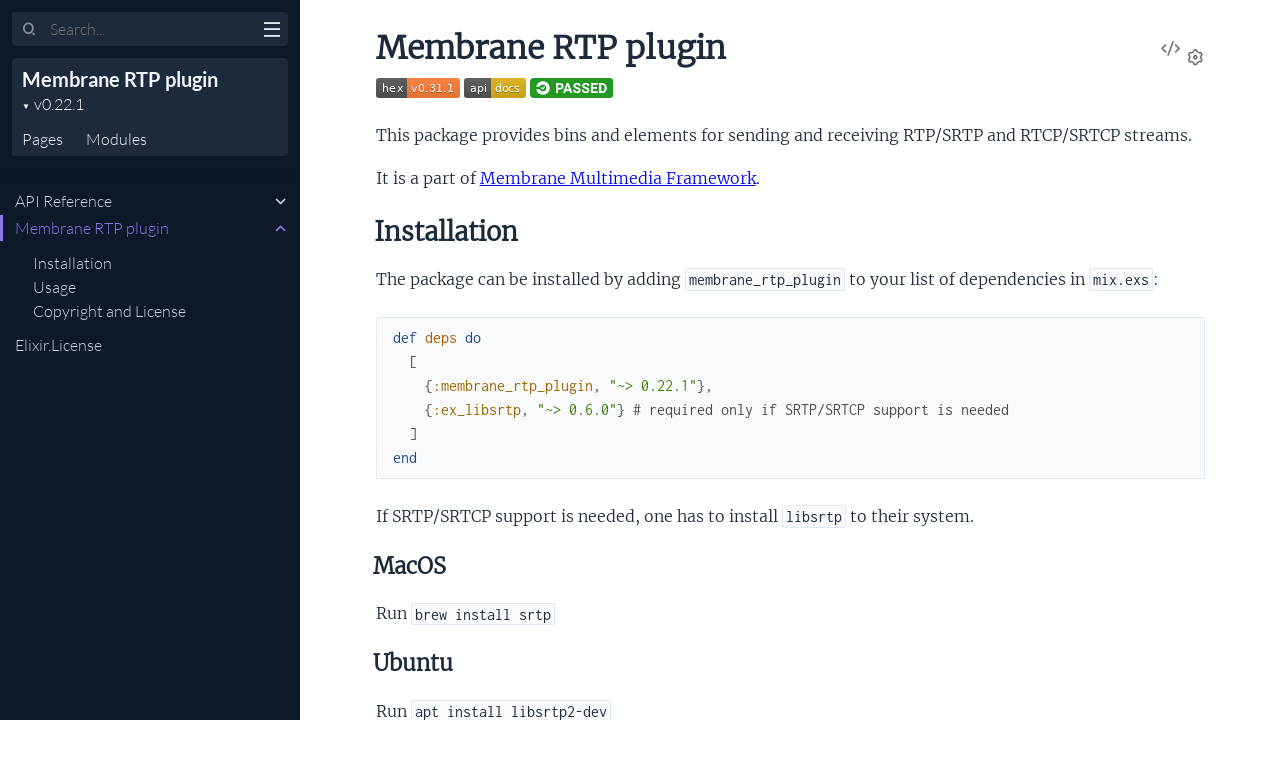

--- FILE ---
content_type: text/html
request_url: https://hexdocs.pm/membrane_rtp_plugin/0.22.1/
body_size: -6
content:
<!DOCTYPE html>
<html>
  <head>
    <meta charset="utf-8">
    <title>Membrane RTP plugin v0.22.1 — Documentation</title>
    <meta http-equiv="refresh" content="0; url=readme.html">
    <meta name="generator" content="ExDoc v0.29.1">
  <script async defer data-domain="hexdocs.pm" src="https://stats.hexdocs.pm/js/index.js"></script></head>
  <body></body>
</html>


--- FILE ---
content_type: text/html
request_url: https://hexdocs.pm/membrane_rtp_plugin/0.22.1/readme.html
body_size: 2929
content:
<!DOCTYPE html>
<html lang="en">
  <head>
    <meta charset="utf-8">
    <meta http-equiv="x-ua-compatible" content="ie=edge">
    <meta name="viewport" content="width=device-width, initial-scale=1.0">
    <meta name="generator" content="ExDoc v0.29.1">
    <meta name="project" content="Membrane RTP plugin v0.22.1">

    <title>Membrane RTP plugin — Membrane RTP plugin v0.22.1</title>
    <link rel="stylesheet" href="dist/html-elixir-V2ETBPMB.css" />


    <script src="dist/handlebars.runtime-NWIB6V2M.js"></script>
    <script src="dist/handlebars.templates-IV5W3OL2.js"></script>
    <script src="dist/sidebar_items-358F36E6.js"></script>

      <script src="docs_config.js"></script>

    <script async src="dist/html-XN2TSG4M.js"></script>


  <script async defer data-domain="hexdocs.pm" src="https://stats.hexdocs.pm/js/index.js"></script></head>
  <body data-type="extras" class="page-extra">
    <script>

      try {
        var settings = JSON.parse(localStorage.getItem('ex_doc:settings') || '{}');

        if (settings.theme === 'dark' ||
           ((settings.theme === 'system' || settings.theme == null) &&
             window.matchMedia('(prefers-color-scheme: dark)').matches)
           ) {
          document.body.classList.add('dark')
        }
      } catch (error) { }
    </script>

<div class="main">

<button class="sidebar-button sidebar-toggle" aria-label="toggle sidebar">
  <i class="ri-menu-line ri-lg" title="Collapse/expand sidebar"></i>
</button>

<section class="sidebar">
  <form class="sidebar-search" action="search.html">
    <button type="submit" class="search-button" aria-label="Submit Search">
      <i class="ri-search-2-line" aria-hidden="true" title="Submit search"></i>
    </button>
    <button type="button" tabindex="-1" class="search-close-button" aria-label="Cancel Search">
      <i class="ri-close-line ri-lg" aria-hidden="true" title="Cancel search"></i>
    </button>
    <label class="search-label">
      <p class="sr-only">Search</p>
      <input name="q" type="text" class="search-input" placeholder="Search..." aria-label="Input your search terms" autocomplete="off" autocorrect="off" autocapitalize="off" spellcheck="false" />
    </label>
  </form>

  <div class="autocomplete">
    <div class="autocomplete-results">
    </div>
  </div>

  <div class="sidebar-header">

    <div class="sidebar-projectDetails">
      <a href="https://membraneframework.org" class="sidebar-projectName" translate="no">
Membrane RTP plugin
      </a>
      <strong class="sidebar-projectVersion" translate="no">
        v0.22.1
      </strong>
    </div>
    <ul class="sidebar-listNav">
      <li><a id="extras-list-link" href="#full-list">Pages</a></li>

        <li><a id="modules-list-link" href="#full-list">Modules</a></li>


    </ul>
  </div>

  <div class="gradient"></div>
  <ul id="full-list" class="sidebar-fullList"></ul>
</section>

<section class="content">
  <output role="status" id="toast"></output>
  <div class="content-outer">
    <div id="content" class="content-inner">

<h1>
<button class="icon-action display-settings">
  <i class="ri-settings-3-line"></i>
  <span class="sr-only">Settings</span>
</button>


    <a href="https://github.com/membraneframework/membrane_rtp_plugin/blob/v0.22.1/README.md#L1" title="View Source" class="icon-action" rel="help">
      <i class="ri-code-s-slash-line" aria-hidden="true"></i>
      <span class="sr-only">View Source</span>
    </a>


  <span>Membrane RTP plugin</span>
</h1>

<p><a href="https://hex.pm/packages/membrane_rtp_plugin"><img src="https://img.shields.io/hexpm/v/membrane_rtp_plugin.svg" alt="Hex.pm"/></a>
<a href="https://hexdocs.pm/membrane_rtp_plugin/"><img src="https://img.shields.io/badge/api-docs-yellow.svg?style=flat" alt="API Docs"/></a>
<a href="https://circleci.com/gh/membraneframework/membrane_rtp_plugin"><img src="https://circleci.com/gh/membraneframework/membrane_rtp_plugin.svg?style=svg" alt="CircleCI"/></a></p><p>This package provides bins and elements for sending and receiving RTP/SRTP and RTCP/SRTCP streams.</p><p>It is a part of <a href="https://membraneframework.org">Membrane Multimedia Framework</a>.</p><h2 id="installation" class="section-heading">
  <a href="#installation" class="hover-link"><i class="ri-link-m" aria-hidden="true"></i>
  <p class="sr-only">installation</p>
  </a>
  Installation
</h2>
<p>The package can be installed by adding <code class="inline">membrane_rtp_plugin</code> to your list of dependencies in <code class="inline">mix.exs</code>:</p><pre><code class="makeup elixir" translate="no"><span class="kd">def</span><span class="w"> </span><span class="nf">deps</span><span class="w"> </span><span class="k" data-group-id="9662938963-1">do</span><span class="w">
  </span><span class="p" data-group-id="9662938963-2">[</span><span class="w">
    </span><span class="p" data-group-id="9662938963-3">{</span><span class="ss">:membrane_rtp_plugin</span><span class="p">,</span><span class="w"> </span><span class="s">&quot;~&gt; 0.22.1&quot;</span><span class="p" data-group-id="9662938963-3">}</span><span class="p">,</span><span class="w">
    </span><span class="p" data-group-id="9662938963-4">{</span><span class="ss">:ex_libsrtp</span><span class="p">,</span><span class="w"> </span><span class="s">&quot;~&gt; 0.6.0&quot;</span><span class="p" data-group-id="9662938963-4">}</span><span class="w"> </span><span class="c1"># required only if SRTP/SRTCP support is needed</span><span class="w">
  </span><span class="p" data-group-id="9662938963-2">]</span><span class="w">
</span><span class="k" data-group-id="9662938963-1">end</span></code></pre><p>If SRTP/SRTCP support is needed, one has to install <code class="inline">libsrtp</code> to their system.</p><h3 id="macos" class="section-heading">
  <a href="#macos" class="hover-link"><i class="ri-link-m" aria-hidden="true"></i>
  <p class="sr-only">macos</p>
  </a>
  MacOS
</h3>
<p>Run <code class="inline">brew install srtp</code></p><h3 id="ubuntu" class="section-heading">
  <a href="#ubuntu" class="hover-link"><i class="ri-link-m" aria-hidden="true"></i>
  <p class="sr-only">ubuntu</p>
  </a>
  Ubuntu
</h3>
<p>Run <code class="inline">apt install libsrtp2-dev</code></p><h3 id="other" class="section-heading">
  <a href="#other" class="hover-link"><i class="ri-link-m" aria-hidden="true"></i>
  <p class="sr-only">other</p>
  </a>
  Other
</h3>
<p>For more details and manual installation, see <a href="https://hexdocs.pm/ex_libsrtp/readme.html">ExLibSRTP HexDocs</a>.</p><h2 id="usage" class="section-heading">
  <a href="#usage" class="hover-link"><i class="ri-link-m" aria-hidden="true"></i>
  <p class="sr-only">usage</p>
  </a>
  Usage
</h2>
<p>For usage examples, check the <a href="https://github.com/membraneframework/membrane_demo/tree/master/rtp">RTP demo</a>.</p><p>The docs can be found at <a href="https://hexdocs.pm/membrane_rtp_plugin">HexDocs</a>.</p><h2 id="copyright-and-license" class="section-heading">
  <a href="#copyright-and-license" class="hover-link"><i class="ri-link-m" aria-hidden="true"></i>
  <p class="sr-only">copyright-and-license</p>
  </a>
  Copyright and License
</h2>
<p>Copyright 2020, <a href="https://swmansion.com/?utm_source=git&utm_medium=readme&utm_campaign=membrane_rtp_plugin">Software Mansion</a></p><p><a href="https://swmansion.com/?utm_source=git&utm_medium=readme&utm_campaign=membrane_rtp_plugin"><img src="https://logo.swmansion.com/logo?color=white&variant=desktop&width=200&tag=membrane-github" alt="Software Mansion"/></a></p><p>Licensed under the <a href="license.html">Apache License, Version 2.0</a></p>
<div class="bottom-actions">
  <div class="bottom-actions-item">

      <a href="api-reference.html" class="bottom-actions-button" rel="prev">
        <span class="subheader">
          ← Previous Page
        </span>
        <span class="title">
API Reference
        </span>
      </a>

  </div>
  <div class="bottom-actions-item">

      <a href="license.html" class="bottom-actions-button" rel="next">
        <span class="subheader">
          Next Page →
        </span>
        <span class="title">
Elixir.License
        </span>
      </a>

  </div>
</div>
      <footer class="footer">
        <p>

            <span class="line">
              <a href="https://hex.pm/packages/membrane_rtp_plugin/0.22.1" class="footer-hex-package">Hex Package</a>

              <a href="https://preview.hex.pm/preview/membrane_rtp_plugin/0.22.1">Hex Preview</a>

                (<a href="https://preview.hex.pm/preview/membrane_rtp_plugin/0.22.1/show/README.md">current file</a>)

            </span>

          <span class="line">
            <button class="a-main footer-button display-quick-switch" title="Search HexDocs packages">
              Search HexDocs
            </button>

          </span>
        </p>

        <p class="built-using">
          Built using
          <a href="https://github.com/elixir-lang/ex_doc" title="ExDoc" target="_blank" rel="help noopener" translate="no">ExDoc</a> (v0.29.1) for the

            <a href="https://elixir-lang.org" title="Elixir" target="_blank" translate="no">Elixir programming language</a>

        </p>
      </footer>
    </div>
  </div>
</section>
</div>


  </body>
</html>


--- FILE ---
content_type: image/svg+xml; charset=utf-8
request_url: https://logo.swmansion.com/logo?color=white&variant=desktop&width=200&tag=membrane-github
body_size: 1845
content:
<svg width="200px" height="107.12372790573112px" viewBox="0 0 155 83" version="1.1" xmlns="http://www.w3.org/2000/svg" xmlns:xlink="http://www.w3.org/1999/xlink">
<g id="Page-1" stroke="none" stroke-width="1" fill="none" fill-rule="evenodd">
<g id="logo-desktop">
    <polygon id="Path" fill="#001A72" fill-rule="nonzero" points="130.1 0.3 0.5 0.3 0.5 57.2 0.5 57.5 25 82 154.5 82 154.5 24.8"></polygon>
    <g id="Group" transform="translate(1.000000, 1.000000)">
        <g id="Path" stroke="#FFFFFF" stroke-width="2">
            <polygon fill="#001A72" fill-rule="nonzero" points="24.1 80.6 153 80.6 153 24.2 128.9 0 0 0 0 56.4"></polygon>
            <polyline points="153 24.2 24.1 24.2 24.1 80.6"></polyline>
            <line x1="24.1" y1="24.2" x2="0" y2="0"></line>
        </g>
        <g transform="translate(40.000000, 32.000000)" fill="#FFFFFF" fill-rule="nonzero">
        <g>
        <path d="M7.9,14.7 C7.9,16.6 6.6,18.3 3.5,18.3 C2.1,18.3 1.1,18 0.1,17.6 L0.1,14.9 C1.1,15.4 2.4,15.8 3.4,15.8 C4.4,15.8 4.9,15.5 4.9,14.9 C4.9,13.1 0,13.7 0,10 C0,7.8 1.8,6.4 4.3,6.4 C5.3,6.4 6.3,6.6 7.3,7.3 L7.3,10 C6,9.1 5,8.9 4.2,8.9 C3.3,8.9 2.8,9.2 2.8,9.8 C2.9,11.4 7.9,10.8 7.9,14.7 Z" id="Path"></path>
        <path d="M10.4,12.3 C10.4,9 13.1,6.3 16.4,6.3 C19.7,6.3 22.4,9 22.4,12.3 C22.4,15.6 19.7,18.3 16.4,18.3 C13.1,18.3 10.4,15.6 10.4,12.3 Z M19.4,12.3 C19.4,10.5 18,9.1 16.4,9.1 C14.8,9.1 13.4,10.5 13.4,12.3 C13.4,14.1 14.8,15.5 16.4,15.5 C18,15.5 19.4,14.1 19.4,12.3 Z" id="Shape"></path>
        <path d="M29,5.6 L29,6.5 L32.8,6.5 L31.5,9.2 L29,9.2 L29,18 L26.2,18 L26.2,9.2 L24.3,9.2 L24.3,6.5 L26.2,6.5 L26.2,5.4 C26.2,1.9 28,0.2 30.9,0.2 C31.6,0.2 32.3,0.3 32.8,0.4 L32.8,3.1 C32.3,2.9 31.7,2.9 31.1,2.9 C29.6,2.9 29,3.9 29,5.6 Z" id="Path"></path>
        <path d="M38.6,9.2 L38.6,13.8 C38.6,15 39.3,15.6 40.4,15.6 C41.1,15.6 41.8,15.4 42.4,15 L42.4,17.8 C41.6,18.1 40.9,18.3 39.9,18.3 C37.4,18.3 35.8,17 35.8,14.2 L35.8,9.3 L34.1,9.3 L34.1,6.6 L35.8,6.6 L35.8,3.7 L38.6,3 L38.6,6.7 L42.4,6.7 L42.4,9.4 L38.6,9.4 L38.6,9.2 Z" id="Path"></path>
        <polygon id="Path" points="62.4 6.6 58.7 18 55.9 18 53.4 10.1 50.8 18 48 18 44.3 6.6 47.5 6.6 49.5 14.3 51.9 6.6 54.7 6.6 57.1 14.3 59.1 6.6"></polygon>
        <path d="M63.9,12.3 C63.9,9 66.3,6.3 69.6,6.3 C70.9,6.3 71.9,6.7 72.7,7.3 L72.7,6.5 L75.5,6.5 L75.5,18 L72.8,18 L72.8,17.1 C72,17.8 70.9,18.3 69.6,18.3 C66.3,18.3 63.9,15.6 63.9,12.3 Z M72.9,12.3 C72.9,10.5 71.5,9.1 69.9,9.1 C68.2,9.1 66.9,10.4 66.9,12.3 C66.9,14.1 68.3,15.5 69.9,15.5 C71.5,15.5 72.9,14.1 72.9,12.3 Z" id="Shape"></path>
        <path d="M79.3,6.6 L82,6.6 L82,8.2 C82.8,6.6 84.4,6.4 85.7,6.4 L85.7,9.7 C83.8,9.2 82,10.3 82,12.7 L82,18 L79.2,18 L79.2,6.6 L79.3,6.6 Z" id="Path"></path>
        <path d="M94.5,15.6 C95.6,15.6 96.9,15.4 98.2,14.9 L96.8,17.8 C96.1,18 95.2,18.3 94,18.3 C89.9,18.3 87.5,15.8 87.5,12.3 C87.5,9 89.9,6.3 93.5,6.3 C95.9,6.3 97.8,7.5 98.6,9.1 L98.6,13.2 L90.5,13.2 C90.8,14.6 92.2,15.6 94.5,15.6 Z M90.4,11.1 L96.4,11.1 C96,9.8 94.9,8.9 93.4,8.9 C91.9,8.9 90.8,9.8 90.4,11.1 Z" id="Shape"></path>
        <path d="M15.6,27.7 L15.6,35.2 L12.8,35.2 L12.8,28.1 C12.8,26.9 11.9,26.2 11,26.2 C10,26.2 9.2,26.9 9.2,28.1 L9.2,35.2 L6.4,35.2 L6.4,28.1 C6.4,26.9 5.5,26.2 4.6,26.2 C3.6,26.2 2.8,26.9 2.8,28.1 L2.8,35.2 L0,35.2 L0,23.8 L2.7,23.8 L2.7,24.7 C3.5,23.9 4.4,23.6 5.5,23.6 C6.7,23.6 7.8,24.1 8.4,25.1 C9.3,24.1 10.5,23.6 11.9,23.6 C14,23.6 15.6,25.3 15.6,27.7 Z" id="Path"></path>
        <path d="M19.1,29.5 C19.1,26.2 21.5,23.5 24.8,23.5 C26.1,23.5 27.1,23.9 27.9,24.5 L27.9,23.7 L30.7,23.7 L30.7,35.1 L28,35.1 L28,34.2 C27.2,34.9 26.1,35.4 24.8,35.4 C21.5,35.5 19.1,32.8 19.1,29.5 Z M28.1,29.5 C28.1,27.7 26.7,26.3 25.1,26.3 C23.4,26.3 22.1,27.6 22.1,29.5 C22.1,31.3 23.5,32.7 25.1,32.7 C26.7,32.7 28.1,31.3 28.1,29.5 Z" id="Shape"></path>
        <path d="M34.4,23.8 L37,23.8 L37,24.7 C37.8,23.9 38.9,23.6 40,23.6 C42.4,23.6 44.3,25.4 44.3,27.9 L44.3,35.3 L41.5,35.3 L41.5,28.5 C41.5,27.3 40.5,26.3 39.3,26.3 C38.1,26.3 37.1,27.3 37.1,28.5 L37.1,35.3 L34.3,35.3 L34.3,23.8 L34.4,23.8 Z" id="Path"></path>
        <path d="M55.5,31.9 C55.5,33.8 54.2,35.5 51.1,35.5 C49.7,35.5 48.7,35.2 47.7,34.8 L47.7,32.1 C48.7,32.6 50,33 51,33 C52,33 52.5,32.7 52.5,32.1 C52.5,30.3 47.6,30.9 47.6,27.2 C47.6,25 49.4,23.6 51.9,23.6 C52.9,23.6 53.9,23.8 54.9,24.5 L54.9,27.3 C53.6,26.4 52.6,26.2 51.8,26.2 C50.9,26.2 50.4,26.5 50.4,27.1 C50.5,28.7 55.5,28 55.5,31.9 Z" id="Path"></path>
        <polygon id="Path" points="61.5 23.8 61.5 35.2 58.7 35.2 58.7 23.8"></polygon>
        <path d="M64.4,29.5 C64.4,26.2 67.1,23.5 70.4,23.5 C73.7,23.5 76.4,26.2 76.4,29.5 C76.4,32.8 73.7,35.5 70.4,35.5 C67.1,35.5 64.4,32.8 64.4,29.5 Z M73.4,29.5 C73.4,27.7 72,26.3 70.4,26.3 C68.8,26.3 67.4,27.7 67.4,29.5 C67.4,31.3 68.8,32.7 70.4,32.7 C72,32.7 73.4,31.3 73.4,29.5 Z" id="Shape"></path>
        <path d="M79.3,23.8 L82,23.8 L82,24.7 C82.8,23.9 83.9,23.6 85,23.6 C87.4,23.6 89.3,25.4 89.3,27.9 L89.3,35.3 L86.5,35.3 L86.5,28.5 C86.5,27.3 85.5,26.3 84.3,26.3 C83.1,26.3 82.1,27.3 82.1,28.5 L82.1,35.3 L79.3,35.3 L79.3,23.8 L79.3,23.8 Z" id="Path"></path>
    </g>
    <g id="Path" transform="translate(92.000000, 32.000000)">
        <polygon points="1.6 3.3 1.2 3.3 1.2 0.5 0.2 0.5 0.2 0.1 2.6 0.1 2.6 0.5 1.6 0.5"></polygon>
        <path d="M4.6,3.3 L3.9,1.4 C3.8,1.2 3.7,1 3.7,0.7 C3.7,0.9 3.7,1.2 3.7,1.4 L3.7,3.3 L3.3,3.3 L3.3,0.1 L3.9,0.1 L4.7,2.1 C4.8,2.4 4.8,2.4 4.9,2.7 C5,2.4 5,2.3 5.1,2.2 L5.9,0.2 L6.5,0.2 L6.5,3.3 L6.1,3.3 L6.1,1.4 C6.1,1.2 6.1,1 6.1,0.7 C6,1 6,1.1 5.9,1.4 L5.2,3.3 L4.6,3.3 L4.6,3.3 Z"></path>
    </g>
        </g>
    </g>
</g>
</g>
</svg>

--- FILE ---
content_type: image/svg+xml;charset=utf-8
request_url: https://img.shields.io/badge/api-docs-yellow.svg?style=flat
body_size: 291
content:
<svg xmlns="http://www.w3.org/2000/svg" width="62" height="20" role="img" aria-label="api: docs"><title>api: docs</title><linearGradient id="s" x2="0" y2="100%"><stop offset="0" stop-color="#bbb" stop-opacity=".1"/><stop offset="1" stop-opacity=".1"/></linearGradient><clipPath id="r"><rect width="62" height="20" rx="3" fill="#fff"/></clipPath><g clip-path="url(#r)"><rect width="27" height="20" fill="#555"/><rect x="27" width="35" height="20" fill="#dfb317"/><rect width="62" height="20" fill="url(#s)"/></g><g fill="#fff" text-anchor="middle" font-family="Verdana,Geneva,DejaVu Sans,sans-serif" text-rendering="geometricPrecision" font-size="110"><text aria-hidden="true" x="145" y="150" fill="#010101" fill-opacity=".3" transform="scale(.1)" textLength="170">api</text><text x="145" y="140" transform="scale(.1)" fill="#fff" textLength="170">api</text><text aria-hidden="true" x="435" y="150" fill="#010101" fill-opacity=".3" transform="scale(.1)" textLength="250">docs</text><text x="435" y="140" transform="scale(.1)" fill="#fff" textLength="250">docs</text></g></svg>

--- FILE ---
content_type: text/javascript
request_url: https://hexdocs.pm/membrane_rtp_plugin/0.22.1/dist/sidebar_items-358F36E6.js
body_size: 2983
content:
sidebarNodes={"extras":[{"group":"","headers":[{"anchor":"modules","id":"Modules"}],"id":"api-reference","title":"API Reference"},{"group":"","headers":[{"anchor":"installation","id":"Installation"},{"anchor":"usage","id":"Usage"},{"anchor":"copyright-and-license","id":"Copyright and License"}],"id":"readme","title":"Membrane RTP plugin"},{"group":"","headers":[],"id":"license","title":"Elixir.License"}],"modules":[{"group":"","id":"Membrane.SRTCP.Decryptor","nested_context":"Membrane.SRTCP","nested_title":".Decryptor","nodeGroups":[{"key":"types","name":"Types","nodes":[{"anchor":"t:t/0","id":"t/0","title":"t()"}]},{"key":"functions","name":"Functions","nodes":[{"anchor":"options/0","id":"options/0","title":"options()"}]}],"sections":[{"anchor":"module-element-options","id":"Element options"},{"anchor":"module-pads","id":"Pads"}],"title":"Membrane.SRTCP.Decryptor"},{"group":"RTP session","id":"Membrane.RTP.SessionBin","nested_context":"Membrane.RTP","nested_title":".SessionBin","nodeGroups":[{"key":"types","name":"Types","nodes":[{"anchor":"t:extension_t/0","id":"extension_t/0","title":"extension_t()"},{"anchor":"t:input_pad_opts_t/0","id":"input_pad_opts_t/0","title":"input_pad_opts_t()"},{"anchor":"t:new_stream_notification_t/0","id":"new_stream_notification_t/0","title":"new_stream_notification_t()"},{"anchor":"t:output_pad_opts_t/0","id":"output_pad_opts_t/0","title":"output_pad_opts_t()"},{"anchor":"t:rtp_extension_mapping_t/0","id":"rtp_extension_mapping_t/0","title":"rtp_extension_mapping_t()"},{"anchor":"t:rtp_extension_name_t/0","id":"rtp_extension_name_t/0","title":"rtp_extension_name_t()"},{"anchor":"t:rtp_extension_option_t/0","id":"rtp_extension_option_t/0","title":"rtp_extension_option_t()"},{"anchor":"t:rtp_extension_options_t/0","id":"rtp_extension_options_t/0","title":"rtp_extension_options_t()"},{"anchor":"t:rtp_output_pad_opts_t/0","id":"rtp_output_pad_opts_t/0","title":"rtp_output_pad_opts_t()"},{"anchor":"t:t/0","id":"t/0","title":"t()"}]},{"key":"functions","name":"Functions","nodes":[{"anchor":"options/0","id":"options/0","title":"options()"}]}],"sections":[{"anchor":"module-incoming-streams","id":"Incoming streams"},{"anchor":"module-outgoing-streams","id":"Outgoing streams"},{"anchor":"module-payloaders-and-depayloaders","id":"Payloaders and depayloaders"},{"anchor":"module-padding","id":"Padding"},{"anchor":"module-rtcp","id":"RTCP"},{"anchor":"module-bin-options","id":"Bin options"},{"anchor":"module-pads","id":"Pads"}],"title":"Membrane.RTP.SessionBin"},{"group":"RTP session","id":"Membrane.RTP.SessionBin.RTXInfo","nested_context":"Membrane.RTP","nested_title":".SessionBin.RTXInfo","sections":[],"title":"Membrane.RTP.SessionBin.RTXInfo"},{"group":"RTP","id":"Membrane.RTP.DepayloaderBin","nested_context":"Membrane.RTP","nested_title":".DepayloaderBin","nodeGroups":[{"key":"types","name":"Types","nodes":[{"anchor":"t:t/0","id":"t/0","title":"t()"}]},{"key":"functions","name":"Functions","nodes":[{"anchor":"options/0","id":"options/0","title":"options()"}]}],"sections":[{"anchor":"module-bin-options","id":"Bin options"},{"anchor":"module-pads","id":"Pads"}],"title":"Membrane.RTP.DepayloaderBin"},{"group":"RTP","id":"Membrane.RTP.Header","nested_context":"Membrane.RTP","nested_title":".Header","nodeGroups":[{"key":"types","name":"Types","nodes":[{"anchor":"t:marker/0","id":"marker/0","title":"marker()"},{"anchor":"t:sequence_number_t/0","id":"sequence_number_t/0","title":"sequence_number_t()"},{"anchor":"t:t/0","id":"t/0","title":"t()"},{"anchor":"t:timestamp_t/0","id":"timestamp_t/0","title":"timestamp_t()"},{"anchor":"t:version/0","id":"version/0","title":"version()"}]}],"sections":[],"title":"Membrane.RTP.Header"},{"group":"RTP","id":"Membrane.RTP.Header.Extension","nested_context":"Membrane.RTP","nested_title":".Header.Extension","nodeGroups":[{"key":"types","name":"Types","nodes":[{"anchor":"t:identifier_t/0","id":"identifier_t/0","title":"identifier_t()"},{"anchor":"t:t/0","id":"t/0","title":"t()"}]},{"key":"functions","name":"Functions","nodes":[{"anchor":"delete/2","id":"delete/2","title":"delete(buffer, identifier)"},{"anchor":"find/2","id":"find/2","title":"find(buffer, identifier)"},{"anchor":"pop/2","id":"pop/2","title":"pop(buffer, identifier)"},{"anchor":"put/2","id":"put/2","title":"put(buffer, extension)"}]}],"sections":[],"title":"Membrane.RTP.Header.Extension"},{"group":"RTP","id":"Membrane.RTP.HeaderGenerator","nested_context":"Membrane.RTP","nested_title":".HeaderGenerator","nodeGroups":[{"key":"types","name":"Types","nodes":[{"anchor":"t:t/0","id":"t/0","title":"t()"}]},{"key":"functions","name":"Functions","nodes":[{"anchor":"options/0","id":"options/0","title":"options()"}]}],"sections":[{"anchor":"module-element-options","id":"Element options"},{"anchor":"module-pads","id":"Pads"}],"title":"Membrane.RTP.HeaderGenerator"},{"group":"RTP","id":"Membrane.RTP.InboundPacketTracker","nested_context":"Membrane.RTP","nested_title":".InboundPacketTracker","nodeGroups":[{"key":"types","name":"Types","nodes":[{"anchor":"t:t/0","id":"t/0","title":"t()"}]},{"key":"functions","name":"Functions","nodes":[{"anchor":"options/0","id":"options/0","title":"options()"}]}],"sections":[{"anchor":"module-element-options","id":"Element options"},{"anchor":"module-pads","id":"Pads"}],"title":"Membrane.RTP.InboundPacketTracker"},{"group":"RTP","id":"Membrane.RTP.JitterBuffer","nested_context":"Membrane.RTP","nested_title":".JitterBuffer","nodeGroups":[{"key":"types","name":"Types","nodes":[{"anchor":"t:packet_index/0","id":"packet_index/0","title":"packet_index()"},{"anchor":"t:t/0","id":"t/0","title":"t()"}]},{"key":"functions","name":"Functions","nodes":[{"anchor":"options/0","id":"options/0","title":"options()"}]}],"sections":[{"anchor":"module-element-options","id":"Element options"},{"anchor":"module-pads","id":"Pads"}],"title":"Membrane.RTP.JitterBuffer"},{"group":"RTP","id":"Membrane.RTP.Metrics","nested_context":"Membrane.RTP","nested_title":".Metrics","nodeGroups":[{"key":"functions","name":"Functions","nodes":[{"anchor":"metrics/0","id":"metrics/0","title":"metrics()"}]}],"sections":[],"title":"Membrane.RTP.Metrics"},{"group":"RTP","id":"Membrane.RTP.OutboundRtxController","nested_context":"Membrane.RTP","nested_title":".OutboundRtxController","nodeGroups":[{"key":"types","name":"Types","nodes":[{"anchor":"t:t/0","id":"t/0","title":"t()"}]},{"key":"functions","name":"Functions","nodes":[{"anchor":"options/0","id":"options/0","title":"options()"}]}],"sections":[{"anchor":"module-element-options","id":"Element options"},{"anchor":"module-pads","id":"Pads"}],"title":"Membrane.RTP.OutboundRtxController"},{"group":"RTP","id":"Membrane.RTP.OutboundTrackingSerializer","nested_context":"Membrane.RTP","nested_title":".OutboundTrackingSerializer","nodeGroups":[{"key":"types","name":"Types","nodes":[{"anchor":"t:t/0","id":"t/0","title":"t()"}]},{"key":"functions","name":"Functions","nodes":[{"anchor":"options/0","id":"options/0","title":"options()"}]}],"sections":[{"anchor":"module-element-options","id":"Element options"},{"anchor":"module-pads","id":"Pads"}],"title":"Membrane.RTP.OutboundTrackingSerializer"},{"group":"RTP","id":"Membrane.RTP.Packet","nested_context":"Membrane.RTP","nested_title":".Packet","nodeGroups":[{"key":"types","name":"Types","nodes":[{"anchor":"t:padding_size/0","id":"padding_size/0","title":"padding_size()"},{"anchor":"t:t/0","id":"t/0","title":"t()"}]},{"key":"functions","name":"Functions","nodes":[{"anchor":"identify/1","id":"identify/1","title":"identify(arg1)"},{"anchor":"parse/2","id":"parse/2","title":"parse(packet, encrypted?)"},{"anchor":"serialize/2","id":"serialize/2","title":"serialize(packet, opts \\\\ [])"}]}],"sections":[],"title":"Membrane.RTP.Packet"},{"group":"RTP","id":"Membrane.RTP.Packet.PayloadType","nested_context":"Membrane.RTP","nested_title":".Packet.PayloadType","nodeGroups":[{"key":"functions","name":"Functions","nodes":[{"anchor":"get_clock_rate/1","id":"get_clock_rate/1","title":"get_clock_rate(type)"},{"anchor":"get_encoding_name/1","id":"get_encoding_name/1","title":"get_encoding_name(type)"},{"anchor":"is_dynamic/1","id":"is_dynamic/1","title":"is_dynamic(payload_type)"}]}],"sections":[],"title":"Membrane.RTP.Packet.PayloadType"},{"group":"RTP","id":"Membrane.RTP.PacketsDiscardedEvent","nested_context":"Membrane.RTP","nested_title":".PacketsDiscardedEvent","nodeGroups":[{"key":"types","name":"Types","nodes":[{"anchor":"t:t/0","id":"t/0","title":"t()"}]}],"sections":[],"title":"Membrane.RTP.PacketsDiscardedEvent"},{"group":"RTP","id":"Membrane.RTP.Parser","nested_context":"Membrane.RTP","nested_title":".Parser","nodeGroups":[{"key":"types","name":"Types","nodes":[{"anchor":"t:t/0","id":"t/0","title":"t()"}]},{"key":"functions","name":"Functions","nodes":[{"anchor":"options/0","id":"options/0","title":"options()"}]}],"sections":[{"anchor":"module-encrypted-packets","id":"Encrypted packets"},{"anchor":"module-parsed-packets","id":"Parsed packets"},{"anchor":"module-element-options","id":"Element options"},{"anchor":"module-pads","id":"Pads"}],"title":"Membrane.RTP.Parser"},{"group":"RTP","id":"Membrane.RTP.PayloadFormatResolver","nested_context":"Membrane.RTP","nested_title":".PayloadFormatResolver","nodeGroups":[{"key":"types","name":"Types","nodes":[{"anchor":"t:encoding_mapper_t/0","id":"encoding_mapper_t/0","title":"encoding_mapper_t()"}]},{"key":"functions","name":"Functions","nodes":[{"anchor":"depayloader/1","id":"depayloader/1","title":"depayloader(encoding)"},{"anchor":"frame_detector/1","id":"frame_detector/1","title":"frame_detector(encoding)"},{"anchor":"keyframe_detector/1","id":"keyframe_detector/1","title":"keyframe_detector(encoding)"},{"anchor":"payloader/1","id":"payloader/1","title":"payloader(encoding)"}]}],"sections":[],"title":"Membrane.RTP.PayloadFormatResolver"},{"group":"RTP","id":"Membrane.RTP.PayloaderBin","nested_context":"Membrane.RTP","nested_title":".PayloaderBin","nodeGroups":[{"key":"types","name":"Types","nodes":[{"anchor":"t:t/0","id":"t/0","title":"t()"}]},{"key":"functions","name":"Functions","nodes":[{"anchor":"options/0","id":"options/0","title":"options()"}]}],"sections":[{"anchor":"module-bin-options","id":"Bin options"},{"anchor":"module-pads","id":"Pads"}],"title":"Membrane.RTP.PayloaderBin"},{"group":"RTP","id":"Membrane.RTP.RTXParser","nested_context":"Membrane.RTP","nested_title":".RTXParser","nodeGroups":[{"key":"types","name":"Types","nodes":[{"anchor":"t:t/0","id":"t/0","title":"t()"}]},{"key":"functions","name":"Functions","nodes":[{"anchor":"options/0","id":"options/0","title":"options()"}]}],"sections":[{"anchor":"module-element-options","id":"Element options"},{"anchor":"module-pads","id":"Pads"}],"title":"Membrane.RTP.RTXParser"},{"group":"RTP","id":"Membrane.RTP.RetransmissionRequestEvent","nested_context":"Membrane.RTP","nested_title":".RetransmissionRequestEvent","sections":[],"title":"Membrane.RTP.RetransmissionRequestEvent"},{"group":"RTP","id":"Membrane.RTP.SSRCRouter","nested_context":"Membrane.RTP","nested_title":".SSRCRouter","nodeGroups":[{"key":"types","name":"Types","nodes":[{"anchor":"t:new_stream_notification_t/0","id":"new_stream_notification_t/0","title":"new_stream_notification_t()"},{"anchor":"t:output_pad_opts_t/0","id":"output_pad_opts_t/0","title":"output_pad_opts_t()"}]}],"sections":[{"anchor":"module-pads","id":"Pads"}],"title":"Membrane.RTP.SSRCRouter"},{"group":"RTP","id":"Membrane.RTP.SSRCRouter.StreamsInfo","nested_context":"Membrane.RTP","nested_title":".SSRCRouter.StreamsInfo","nodeGroups":[{"key":"types","name":"Types","nodes":[{"anchor":"t:t/0","id":"t/0","title":"t()"}]}],"sections":[],"title":"Membrane.RTP.SSRCRouter.StreamsInfo"},{"group":"RTP","id":"Membrane.RTP.SequenceNumberTracker","nested_context":"Membrane.RTP","nested_title":".SequenceNumberTracker","nodeGroups":[{"key":"types","name":"Types","nodes":[{"anchor":"t:t/0","id":"t/0","title":"t()"}]},{"key":"functions","name":"Functions","nodes":[{"anchor":"new/0","id":"new/0","title":"new()"},{"anchor":"track/2","id":"track/2","title":"track(tracker, seq_num)"}]}],"sections":[],"title":"Membrane.RTP.SequenceNumberTracker"},{"group":"RTP","id":"Membrane.RTP.Serializer.Stats","nested_context":"Membrane.RTP","nested_title":".Serializer.Stats","nodeGroups":[{"key":"types","name":"Types","nodes":[{"anchor":"t:t/0","id":"t/0","title":"t()"}]}],"sections":[],"title":"Membrane.RTP.Serializer.Stats"},{"group":"RTP","id":"Membrane.RTP.SilenceDiscarder","nested_context":"Membrane.RTP","nested_title":".SilenceDiscarder","nodeGroups":[{"key":"types","name":"Types","nodes":[{"anchor":"t:t/0","id":"t/0","title":"t()"}]},{"key":"functions","name":"Functions","nodes":[{"anchor":"options/0","id":"options/0","title":"options()"}]}],"sections":[{"anchor":"module-element-options","id":"Element options"},{"anchor":"module-pads","id":"Pads"}],"title":"Membrane.RTP.SilenceDiscarder"},{"group":"RTP","id":"Membrane.RTP.StreamReceiveBin","nested_context":"Membrane.RTP","nested_title":".StreamReceiveBin","nodeGroups":[{"key":"types","name":"Types","nodes":[{"anchor":"t:t/0","id":"t/0","title":"t()"}]},{"key":"functions","name":"Functions","nodes":[{"anchor":"options/0","id":"options/0","title":"options()"}]}],"sections":[{"anchor":"module-bin-options","id":"Bin options"},{"anchor":"module-pads","id":"Pads"}],"title":"Membrane.RTP.StreamReceiveBin"},{"group":"RTP","id":"Membrane.RTP.StreamSendBin","nested_context":"Membrane.RTP","nested_title":".StreamSendBin","nodeGroups":[{"key":"types","name":"Types","nodes":[{"anchor":"t:t/0","id":"t/0","title":"t()"}]},{"key":"functions","name":"Functions","nodes":[{"anchor":"options/0","id":"options/0","title":"options()"}]}],"sections":[{"anchor":"module-bin-options","id":"Bin options"},{"anchor":"module-pads","id":"Pads"}],"title":"Membrane.RTP.StreamSendBin"},{"group":"RTP","id":"Membrane.RTP.TWCCReceiver","nested_context":"Membrane.RTP","nested_title":".TWCCReceiver","nodeGroups":[{"key":"types","name":"Types","nodes":[{"anchor":"t:t/0","id":"t/0","title":"t()"}]},{"key":"functions","name":"Functions","nodes":[{"anchor":"options/0","id":"options/0","title":"options()"}]}],"sections":[{"anchor":"module-element-options","id":"Element options"},{"anchor":"module-pads","id":"Pads"}],"title":"Membrane.RTP.TWCCReceiver"},{"group":"RTP","id":"Membrane.RTP.TWCCSender","nested_context":"Membrane.RTP","nested_title":".TWCCSender","sections":[{"anchor":"module-pads","id":"Pads"}],"title":"Membrane.RTP.TWCCSender"},{"group":"RTP","id":"Membrane.RTP.VAD","nested_context":"Membrane.RTP","nested_title":".VAD","nodeGroups":[{"key":"types","name":"Types","nodes":[{"anchor":"t:t/0","id":"t/0","title":"t()"}]},{"key":"functions","name":"Functions","nodes":[{"anchor":"options/0","id":"options/0","title":"options()"}]}],"sections":[{"anchor":"module-element-options","id":"Element options"},{"anchor":"module-pads","id":"Pads"}],"title":"Membrane.RTP.VAD"},{"group":"RTP","id":"Membrane.RTP.Vad.IsSpeakingEstimator","nested_context":"Membrane.RTP","nested_title":".Vad.IsSpeakingEstimator","nodeGroups":[{"key":"functions","name":"Functions","nodes":[{"anchor":"estimate_is_speaking/2","id":"estimate_is_speaking/2","title":"estimate_is_speaking(levels, level_threshold)"}]}],"sections":[],"title":"Membrane.RTP.Vad.IsSpeakingEstimator"},{"group":"RTP","id":"Membrane.RTP.VadEvent","nested_context":"Membrane.RTP","nested_title":".VadEvent","nodeGroups":[{"key":"types","name":"Types","nodes":[{"anchor":"t:t/0","id":"t/0","title":"t()"}]}],"sections":[],"title":"Membrane.RTP.VadEvent"},{"group":"RTCP","id":"Membrane.RTCPEvent","nodeGroups":[{"key":"types","name":"Types","nodes":[{"anchor":"t:t/0","id":"t/0","title":"t()"}]}],"sections":[],"title":"Membrane.RTCPEvent"},{"group":"RTCP","id":"Membrane.RTCP.AppPacket","nested_context":"Membrane.RTCP","nested_title":".AppPacket","nodeGroups":[{"key":"types","name":"Types","nodes":[{"anchor":"t:t/0","id":"t/0","title":"t()"}]}],"sections":[],"title":"Membrane.RTCP.AppPacket"},{"group":"RTCP","id":"Membrane.RTCP.ByePacket","nested_context":"Membrane.RTCP","nested_title":".ByePacket","nodeGroups":[{"key":"types","name":"Types","nodes":[{"anchor":"t:t/0","id":"t/0","title":"t()"}]}],"sections":[],"title":"Membrane.RTCP.ByePacket"},{"group":"RTCP","id":"Membrane.RTCP.FeedbackPacket","nested_context":"Membrane.RTCP","nested_title":".FeedbackPacket","nodeGroups":[{"key":"types","name":"Types","nodes":[{"anchor":"t:t/0","id":"t/0","title":"t()"}]},{"key":"callbacks","name":"Callbacks","nodes":[{"anchor":"c:decode/1","id":"decode/1","title":"decode(binary)"},{"anchor":"c:encode/1","id":"encode/1","title":"encode(struct)"}]}],"sections":[],"title":"Membrane.RTCP.FeedbackPacket"},{"group":"RTCP","id":"Membrane.RTCP.FeedbackPacket.AFB","nested_context":"Membrane.RTCP","nested_title":".FeedbackPacket.AFB","sections":[],"title":"Membrane.RTCP.FeedbackPacket.AFB"},{"group":"RTCP","id":"Membrane.RTCP.FeedbackPacket.FIR","nested_context":"Membrane.RTCP","nested_title":".FeedbackPacket.FIR","sections":[],"title":"Membrane.RTCP.FeedbackPacket.FIR"},{"group":"RTCP","id":"Membrane.RTCP.FeedbackPacket.PLI","nested_context":"Membrane.RTCP","nested_title":".FeedbackPacket.PLI","sections":[],"title":"Membrane.RTCP.FeedbackPacket.PLI"},{"group":"RTCP","id":"Membrane.RTCP.Header","nested_context":"Membrane.RTCP","nested_title":".Header","nodeGroups":[{"key":"types","name":"Types","nodes":[{"anchor":"t:packet_specific_t/0","id":"packet_specific_t/0","title":"packet_specific_t()"},{"anchor":"t:packet_type_t/0","id":"packet_type_t/0","title":"packet_type_t()"},{"anchor":"t:t/0","id":"t/0","title":"t()"}]},{"key":"functions","name":"Functions","nodes":[{"anchor":"parse/1","id":"parse/1","title":"parse(arg1)"},{"anchor":"serialize/2","id":"serialize/2","title":"serialize(header, opts)"}]}],"sections":[],"title":"Membrane.RTCP.Header"},{"group":"RTCP","id":"Membrane.RTCP.Packet","nested_context":"Membrane.RTCP","nested_title":".Packet","nodeGroups":[{"key":"types","name":"Types","nodes":[{"anchor":"t:t/0","id":"t/0","title":"t()"}]},{"key":"callbacks","name":"Callbacks","nodes":[{"anchor":"c:decode/2","id":"decode/2","title":"decode(binary, packet_specific)"},{"anchor":"c:encode/1","id":"encode/1","title":"encode(struct)"}]},{"key":"functions","name":"Functions","nodes":[{"anchor":"parse/1","id":"parse/1","title":"parse(packets)"},{"anchor":"serialize/1","id":"serialize/1","title":"serialize(packet)"}]}],"sections":[],"title":"Membrane.RTCP.Packet"},{"group":"RTCP","id":"Membrane.RTCP.Parser","nested_context":"Membrane.RTCP","nested_title":".Parser","sections":[{"anchor":"module-pads","id":"Pads"}],"title":"Membrane.RTCP.Parser"},{"group":"RTCP","id":"Membrane.RTCP.Receiver","nested_context":"Membrane.RTCP","nested_title":".Receiver","nodeGroups":[{"key":"types","name":"Types","nodes":[{"anchor":"t:t/0","id":"t/0","title":"t()"}]},{"key":"functions","name":"Functions","nodes":[{"anchor":"options/0","id":"options/0","title":"options()"}]}],"sections":[{"anchor":"module-element-options","id":"Element options"},{"anchor":"module-pads","id":"Pads"}],"title":"Membrane.RTCP.Receiver"},{"group":"RTCP","id":"Membrane.RTCP.ReceiverReport.Stats","nested_context":"Membrane.RTCP","nested_title":".ReceiverReport.Stats","nodeGroups":[{"key":"types","name":"Types","nodes":[{"anchor":"t:t/0","id":"t/0","title":"t()"}]}],"sections":[],"title":"Membrane.RTCP.ReceiverReport.Stats"},{"group":"RTCP","id":"Membrane.RTCP.ReceiverReport.StatsEvent","nested_context":"Membrane.RTCP","nested_title":".ReceiverReport.StatsEvent","nodeGroups":[{"key":"types","name":"Types","nodes":[{"anchor":"t:t/0","id":"t/0","title":"t()"}]}],"sections":[],"title":"Membrane.RTCP.ReceiverReport.StatsEvent"},{"group":"RTCP","id":"Membrane.RTCP.ReceiverReport.StatsRequestEvent","nested_context":"Membrane.RTCP","nested_title":".ReceiverReport.StatsRequestEvent","nodeGroups":[{"key":"types","name":"Types","nodes":[{"anchor":"t:t/0","id":"t/0","title":"t()"}]}],"sections":[],"title":"Membrane.RTCP.ReceiverReport.StatsRequestEvent"},{"group":"RTCP","id":"Membrane.RTCP.ReceiverReportPacket","nested_context":"Membrane.RTCP","nested_title":".ReceiverReportPacket","nodeGroups":[{"key":"types","name":"Types","nodes":[{"anchor":"t:t/0","id":"t/0","title":"t()"}]}],"sections":[],"title":"Membrane.RTCP.ReceiverReportPacket"},{"group":"RTCP","id":"Membrane.RTCP.ReportPacketBlock","nested_context":"Membrane.RTCP","nested_title":".ReportPacketBlock","nodeGroups":[{"key":"types","name":"Types","nodes":[{"anchor":"t:t/0","id":"t/0","title":"t()"}]},{"key":"functions","name":"Functions","nodes":[{"anchor":"decode/1","id":"decode/1","title":"decode(blocks)"},{"anchor":"encode/1","id":"encode/1","title":"encode(block)"}]}],"sections":[],"title":"Membrane.RTCP.ReportPacketBlock"},{"group":"RTCP","id":"Membrane.RTCP.SdesPacket","nested_context":"Membrane.RTCP","nested_title":".SdesPacket","nodeGroups":[{"key":"types","name":"Types","nodes":[{"anchor":"t:t/0","id":"t/0","title":"t()"}]}],"sections":[],"title":"Membrane.RTCP.SdesPacket"},{"group":"RTCP","id":"Membrane.RTCP.SenderReportPacket","nested_context":"Membrane.RTCP","nested_title":".SenderReportPacket","nodeGroups":[{"key":"types","name":"Types","nodes":[{"anchor":"t:sender_info_t/0","id":"sender_info_t/0","title":"sender_info_t()"},{"anchor":"t:t/0","id":"t/0","title":"t()"}]}],"sections":[],"title":"Membrane.RTCP.SenderReportPacket"},{"group":"RTCP","id":"Membrane.RTCP.TransportFeedbackPacket","nested_context":"Membrane.RTCP","nested_title":".TransportFeedbackPacket","nodeGroups":[{"key":"types","name":"Types","nodes":[{"anchor":"t:t/0","id":"t/0","title":"t()"}]},{"key":"callbacks","name":"Callbacks","nodes":[{"anchor":"c:decode/1","id":"decode/1","title":"decode(binary)"},{"anchor":"c:encode/1","id":"encode/1","title":"encode(struct)"}]}],"sections":[],"title":"Membrane.RTCP.TransportFeedbackPacket"},{"group":"RTCP","id":"Membrane.RTCP.TransportFeedbackPacket.NACK","nested_context":"Membrane.RTCP","nested_title":".TransportFeedbackPacket.NACK","sections":[],"title":"Membrane.RTCP.TransportFeedbackPacket.NACK"},{"group":"RTCP","id":"Membrane.RTCP.TransportFeedbackPacket.TWCC","nested_context":"Membrane.RTCP","nested_title":".TransportFeedbackPacket.TWCC","nodeGroups":[{"key":"types","name":"Types","nodes":[{"anchor":"t:t/0","id":"t/0","title":"t()"}]}],"sections":[],"title":"Membrane.RTCP.TransportFeedbackPacket.TWCC"},{"group":"SRTP","id":"Membrane.SRTP.Decryptor","nested_context":"Membrane.SRTP","nested_title":".Decryptor","nodeGroups":[{"key":"types","name":"Types","nodes":[{"anchor":"t:t/0","id":"t/0","title":"t()"}]},{"key":"functions","name":"Functions","nodes":[{"anchor":"options/0","id":"options/0","title":"options()"}]}],"sections":[{"anchor":"module-element-options","id":"Element options"},{"anchor":"module-pads","id":"Pads"}],"title":"Membrane.SRTP.Decryptor"},{"group":"SRTP","id":"Membrane.SRTP.Encryptor","nested_context":"Membrane.SRTP","nested_title":".Encryptor","nodeGroups":[{"key":"types","name":"Types","nodes":[{"anchor":"t:t/0","id":"t/0","title":"t()"}]},{"key":"functions","name":"Functions","nodes":[{"anchor":"options/0","id":"options/0","title":"options()"}]}],"sections":[{"anchor":"module-element-options","id":"Element options"},{"anchor":"module-pads","id":"Pads"}],"title":"Membrane.SRTP.Encryptor"}],"tasks":[]}

--- FILE ---
content_type: text/javascript
request_url: https://hexdocs.pm/membrane_rtp_plugin/0.22.1/docs_config.js
body_size: -44
content:
var versionNodes = [{"version":"v0.31.1","url":"https://hexdocs.pm/membrane_rtp_plugin/0.31.1","latest":true},{"version":"v0.31.0","url":"https://hexdocs.pm/membrane_rtp_plugin/0.31.0"},{"version":"v0.30.0","url":"https://hexdocs.pm/membrane_rtp_plugin/0.30.0"},{"version":"v0.29.1","url":"https://hexdocs.pm/membrane_rtp_plugin/0.29.1"},{"version":"v0.29.0","url":"https://hexdocs.pm/membrane_rtp_plugin/0.29.0"},{"version":"v0.28.0","url":"https://hexdocs.pm/membrane_rtp_plugin/0.28.0"},{"version":"v0.27.1","url":"https://hexdocs.pm/membrane_rtp_plugin/0.27.1"},{"version":"v0.27.0","url":"https://hexdocs.pm/membrane_rtp_plugin/0.27.0"},{"version":"v0.26.0","url":"https://hexdocs.pm/membrane_rtp_plugin/0.26.0"},{"version":"v0.25.0","url":"https://hexdocs.pm/membrane_rtp_plugin/0.25.0"},{"version":"v0.24.1","url":"https://hexdocs.pm/membrane_rtp_plugin/0.24.1"},{"version":"v0.24.0","url":"https://hexdocs.pm/membrane_rtp_plugin/0.24.0"},{"version":"v0.23.2","url":"https://hexdocs.pm/membrane_rtp_plugin/0.23.2"},{"version":"v0.23.1","url":"https://hexdocs.pm/membrane_rtp_plugin/0.23.1"},{"version":"v0.23.0","url":"https://hexdocs.pm/membrane_rtp_plugin/0.23.0"},{"version":"v0.22.1","url":"https://hexdocs.pm/membrane_rtp_plugin/0.22.1"},{"version":"v0.22.0","url":"https://hexdocs.pm/membrane_rtp_plugin/0.22.0"},{"version":"v0.21.0","url":"https://hexdocs.pm/membrane_rtp_plugin/0.21.0"},{"version":"v0.20.0","url":"https://hexdocs.pm/membrane_rtp_plugin/0.20.0"},{"version":"v0.19.1","url":"https://hexdocs.pm/membrane_rtp_plugin/0.19.1"},{"version":"v0.19.0","url":"https://hexdocs.pm/membrane_rtp_plugin/0.19.0"},{"version":"v0.18.0","url":"https://hexdocs.pm/membrane_rtp_plugin/0.18.0"},{"version":"v0.17.1","url":"https://hexdocs.pm/membrane_rtp_plugin/0.17.1"},{"version":"v0.17.0","url":"https://hexdocs.pm/membrane_rtp_plugin/0.17.0"},{"version":"v0.16.0","url":"https://hexdocs.pm/membrane_rtp_plugin/0.16.0"},{"version":"v0.15.0","url":"https://hexdocs.pm/membrane_rtp_plugin/0.15.0"},{"version":"v0.15.0-rc.1","url":"https://hexdocs.pm/membrane_rtp_plugin/0.15.0-rc.1"},{"version":"v0.14.0","url":"https://hexdocs.pm/membrane_rtp_plugin/0.14.0"},{"version":"v0.13.0","url":"https://hexdocs.pm/membrane_rtp_plugin/0.13.0"},{"version":"v0.12.2","url":"https://hexdocs.pm/membrane_rtp_plugin/0.12.2"},{"version":"v0.12.1","url":"https://hexdocs.pm/membrane_rtp_plugin/0.12.1"},{"version":"v0.12.0","url":"https://hexdocs.pm/membrane_rtp_plugin/0.12.0"},{"version":"v0.11.0","url":"https://hexdocs.pm/membrane_rtp_plugin/0.11.0"},{"version":"v0.10.0","url":"https://hexdocs.pm/membrane_rtp_plugin/0.10.0"},{"version":"v0.9.0","url":"https://hexdocs.pm/membrane_rtp_plugin/0.9.0"},{"version":"v0.8.2","url":"https://hexdocs.pm/membrane_rtp_plugin/0.8.2"},{"version":"v0.8.1","url":"https://hexdocs.pm/membrane_rtp_plugin/0.8.1"},{"version":"v0.8.0","url":"https://hexdocs.pm/membrane_rtp_plugin/0.8.0"},{"version":"v0.7.1-alpha.3","url":"https://hexdocs.pm/membrane_rtp_plugin/0.7.1-alpha.3"},{"version":"v0.7.1-alpha.2","url":"https://hexdocs.pm/membrane_rtp_plugin/0.7.1-alpha.2"},{"version":"v0.7.0-alpha.2","url":"https://hexdocs.pm/membrane_rtp_plugin/0.7.0-alpha.2"},{"version":"v0.7.0-alpha.1","url":"https://hexdocs.pm/membrane_rtp_plugin/0.7.0-alpha.1"},{"version":"v0.7.0-alpha","url":"https://hexdocs.pm/membrane_rtp_plugin/0.7.0-alpha"},{"version":"v0.6.1","url":"https://hexdocs.pm/membrane_rtp_plugin/0.6.1"},{"version":"v0.6.0","url":"https://hexdocs.pm/membrane_rtp_plugin/0.6.0"},{"version":"v0.5.1","url":"https://hexdocs.pm/membrane_rtp_plugin/0.5.1"},{"version":"v0.5.0","url":"https://hexdocs.pm/membrane_rtp_plugin/0.5.0"},{"version":"v0.4.0-alpha","url":"https://hexdocs.pm/membrane_rtp_plugin/0.4.0-alpha"}];
var searchNodes = [{"name":"membrane_rtp_plugin","version":"0.31.1"}];

--- FILE ---
content_type: text/javascript
request_url: https://hexdocs.pm/membrane_rtp_plugin/0.22.1/dist/html-XN2TSG4M.js
body_size: 23880
content:
(()=>{var Cn=Object.create;var Ze=Object.defineProperty;var Pn=Object.getOwnPropertyDescriptor;var Rn=Object.getOwnPropertyNames;var An=Object.getPrototypeOf,Qn=Object.prototype.hasOwnProperty;var et=(e,t)=>()=>(t||e((t={exports:{}}).exports,t),t.exports);var Nn=(e,t,n,i)=>{if(t&&typeof t=="object"||typeof t=="function")for(let r of Rn(t))!Qn.call(e,r)&&r!==n&&Ze(e,r,{get:()=>t[r],enumerable:!(i=Pn(t,r))||i.enumerable});return e};var tt=(e,t,n)=>(n=e!=null?Cn(An(e)):{},Nn(t||!e||!e.__esModule?Ze(n,"default",{value:e,enumerable:!0}):n,e));var mt=et((ds,pt)=>{var ht="Expected a function",dt=NaN,$n="[object Symbol]",Un=/^\s+|\s+$/g,Wn=/^[-+]0x[0-9a-f]+$/i,Gn=/^0b[01]+$/i,Kn=/^0o[0-7]+$/i,Yn=parseInt,Jn=typeof global=="object"&&global&&global.Object===Object&&global,Xn=typeof self=="object"&&self&&self.Object===Object&&self,Zn=Jn||Xn||Function("return this")(),ei=Object.prototype,ti=ei.toString,ni=Math.max,ii=Math.min,ke=function(){return Zn.Date.now()};function ri(e,t,n){var i,r,s,o,a,u,l=0,f=!1,y=!1,g=!0;if(typeof e!="function")throw new TypeError(ht);t=ft(t)||0,pe(n)&&(f=!!n.leading,y="maxWait"in n,s=y?ni(ft(n.maxWait)||0,t):s,g="trailing"in n?!!n.trailing:g);function L(x){var C=i,D=r;return i=r=void 0,l=x,o=e.apply(D,C),o}function S(x){return l=x,a=setTimeout(p,t),f?L(x):o}function T(x){var C=x-u,D=x-l,V=t-C;return y?ii(V,s-D):V}function m(x){var C=x-u,D=x-l;return u===void 0||C>=t||C<0||y&&D>=s}function p(){var x=ke();if(m(x))return _(x);a=setTimeout(p,T(x))}function _(x){return a=void 0,g&&i?L(x):(i=r=void 0,o)}function w(){a!==void 0&&clearTimeout(a),l=0,i=u=r=a=void 0}function Q(){return a===void 0?o:_(ke())}function N(){var x=ke(),C=m(x);if(i=arguments,r=this,u=x,C){if(a===void 0)return S(u);if(y)return a=setTimeout(p,t),L(u)}return a===void 0&&(a=setTimeout(p,t)),o}return N.cancel=w,N.flush=Q,N}function si(e,t,n){var i=!0,r=!0;if(typeof e!="function")throw new TypeError(ht);return pe(n)&&(i="leading"in n?!!n.leading:i,r="trailing"in n?!!n.trailing:r),ri(e,t,{leading:i,maxWait:t,trailing:r})}function pe(e){var t=typeof e;return!!e&&(t=="object"||t=="function")}function oi(e){return!!e&&typeof e=="object"}function ai(e){return typeof e=="symbol"||oi(e)&&ti.call(e)==$n}function ft(e){if(typeof e=="number")return e;if(ai(e))return dt;if(pe(e)){var t=typeof e.valueOf=="function"?e.valueOf():e;e=pe(t)?t+"":t}if(typeof e!="string")return e===0?e:+e;e=e.replace(Un,"");var n=Gn.test(e);return n||Kn.test(e)?Yn(e.slice(2),n?2:8):Wn.test(e)?dt:+e}pt.exports=si});var Vt=et((Mt,Bt)=>{(function(){var e=function(t){var n=new e.Builder;return n.pipeline.add(e.trimmer,e.stopWordFilter,e.stemmer),n.searchPipeline.add(e.stemmer),t.call(n,n),n.build()};e.version="2.3.9";e.utils={},e.utils.warn=function(t){return function(n){t.console&&console.warn&&console.warn(n)}}(this),e.utils.asString=function(t){return t==null?"":t.toString()},e.utils.clone=function(t){if(t==null)return t;for(var n=Object.create(null),i=Object.keys(t),r=0;r<i.length;r++){var s=i[r],o=t[s];if(Array.isArray(o)){n[s]=o.slice();continue}if(typeof o=="string"||typeof o=="number"||typeof o=="boolean"){n[s]=o;continue}throw new TypeError("clone is not deep and does not support nested objects")}return n},e.FieldRef=function(t,n,i){this.docRef=t,this.fieldName=n,this._stringValue=i},e.FieldRef.joiner="/",e.FieldRef.fromString=function(t){var n=t.indexOf(e.FieldRef.joiner);if(n===-1)throw"malformed field ref string";var i=t.slice(0,n),r=t.slice(n+1);return new e.FieldRef(r,i,t)},e.FieldRef.prototype.toString=function(){return this._stringValue==null&&(this._stringValue=this.fieldName+e.FieldRef.joiner+this.docRef),this._stringValue};e.Set=function(t){if(this.elements=Object.create(null),t){this.length=t.length;for(var n=0;n<this.length;n++)this.elements[t[n]]=!0}else this.length=0},e.Set.complete={intersect:function(t){return t},union:function(){return this},contains:function(){return!0}},e.Set.empty={intersect:function(){return this},union:function(t){return t},contains:function(){return!1}},e.Set.prototype.contains=function(t){return!!this.elements[t]},e.Set.prototype.intersect=function(t){var n,i,r,s=[];if(t===e.Set.complete)return this;if(t===e.Set.empty)return t;this.length<t.length?(n=this,i=t):(n=t,i=this),r=Object.keys(n.elements);for(var o=0;o<r.length;o++){var a=r[o];a in i.elements&&s.push(a)}return new e.Set(s)},e.Set.prototype.union=function(t){return t===e.Set.complete?e.Set.complete:t===e.Set.empty?this:new e.Set(Object.keys(this.elements).concat(Object.keys(t.elements)))},e.idf=function(t,n){var i=0;for(var r in t)r!="_index"&&(i+=Object.keys(t[r]).length);var s=(n-i+.5)/(i+.5);return Math.log(1+Math.abs(s))},e.Token=function(t,n){this.str=t||"",this.metadata=n||{}},e.Token.prototype.toString=function(){return this.str},e.Token.prototype.update=function(t){return this.str=t(this.str,this.metadata),this},e.Token.prototype.clone=function(t){return t=t||function(n){return n},new e.Token(t(this.str,this.metadata),this.metadata)};e.tokenizer=function(t,n){if(t==null||t==null)return[];if(Array.isArray(t))return t.map(function(y){return new e.Token(e.utils.asString(y).toLowerCase(),e.utils.clone(n))});for(var i=t.toString().toLowerCase(),r=i.length,s=[],o=0,a=0;o<=r;o++){var u=i.charAt(o),l=o-a;if(u.match(e.tokenizer.separator)||o==r){if(l>0){var f=e.utils.clone(n)||{};f.position=[a,l],f.index=s.length,s.push(new e.Token(i.slice(a,o),f))}a=o+1}}return s},e.tokenizer.separator=/[\s\-]+/;e.Pipeline=function(){this._stack=[]},e.Pipeline.registeredFunctions=Object.create(null),e.Pipeline.registerFunction=function(t,n){n in this.registeredFunctions&&e.utils.warn("Overwriting existing registered function: "+n),t.label=n,e.Pipeline.registeredFunctions[t.label]=t},e.Pipeline.warnIfFunctionNotRegistered=function(t){var n=t.label&&t.label in this.registeredFunctions;n||e.utils.warn(`Function is not registered with pipeline. This may cause problems when serialising the index.
`,t)},e.Pipeline.load=function(t){var n=new e.Pipeline;return t.forEach(function(i){var r=e.Pipeline.registeredFunctions[i];if(r)n.add(r);else throw new Error("Cannot load unregistered function: "+i)}),n},e.Pipeline.prototype.add=function(){var t=Array.prototype.slice.call(arguments);t.forEach(function(n){e.Pipeline.warnIfFunctionNotRegistered(n),this._stack.push(n)},this)},e.Pipeline.prototype.after=function(t,n){e.Pipeline.warnIfFunctionNotRegistered(n);var i=this._stack.indexOf(t);if(i==-1)throw new Error("Cannot find existingFn");i=i+1,this._stack.splice(i,0,n)},e.Pipeline.prototype.before=function(t,n){e.Pipeline.warnIfFunctionNotRegistered(n);var i=this._stack.indexOf(t);if(i==-1)throw new Error("Cannot find existingFn");this._stack.splice(i,0,n)},e.Pipeline.prototype.remove=function(t){var n=this._stack.indexOf(t);n!=-1&&this._stack.splice(n,1)},e.Pipeline.prototype.run=function(t){for(var n=this._stack.length,i=0;i<n;i++){for(var r=this._stack[i],s=[],o=0;o<t.length;o++){var a=r(t[o],o,t);if(!(a==null||a===""))if(Array.isArray(a))for(var u=0;u<a.length;u++)s.push(a[u]);else s.push(a)}t=s}return t},e.Pipeline.prototype.runString=function(t,n){var i=new e.Token(t,n);return this.run([i]).map(function(r){return r.toString()})},e.Pipeline.prototype.reset=function(){this._stack=[]},e.Pipeline.prototype.toJSON=function(){return this._stack.map(function(t){return e.Pipeline.warnIfFunctionNotRegistered(t),t.label})};e.Vector=function(t){this._magnitude=0,this.elements=t||[]},e.Vector.prototype.positionForIndex=function(t){if(this.elements.length==0)return 0;for(var n=0,i=this.elements.length/2,r=i-n,s=Math.floor(r/2),o=this.elements[s*2];r>1&&(o<t&&(n=s),o>t&&(i=s),o!=t);)r=i-n,s=n+Math.floor(r/2),o=this.elements[s*2];if(o==t||o>t)return s*2;if(o<t)return(s+1)*2},e.Vector.prototype.insert=function(t,n){this.upsert(t,n,function(){throw"duplicate index"})},e.Vector.prototype.upsert=function(t,n,i){this._magnitude=0;var r=this.positionForIndex(t);this.elements[r]==t?this.elements[r+1]=i(this.elements[r+1],n):this.elements.splice(r,0,t,n)},e.Vector.prototype.magnitude=function(){if(this._magnitude)return this._magnitude;for(var t=0,n=this.elements.length,i=1;i<n;i+=2){var r=this.elements[i];t+=r*r}return this._magnitude=Math.sqrt(t)},e.Vector.prototype.dot=function(t){for(var n=0,i=this.elements,r=t.elements,s=i.length,o=r.length,a=0,u=0,l=0,f=0;l<s&&f<o;)a=i[l],u=r[f],a<u?l+=2:a>u?f+=2:a==u&&(n+=i[l+1]*r[f+1],l+=2,f+=2);return n},e.Vector.prototype.similarity=function(t){return this.dot(t)/this.magnitude()||0},e.Vector.prototype.toArray=function(){for(var t=new Array(this.elements.length/2),n=1,i=0;n<this.elements.length;n+=2,i++)t[i]=this.elements[n];return t},e.Vector.prototype.toJSON=function(){return this.elements};e.stemmer=function(){var t={ational:"ate",tional:"tion",enci:"ence",anci:"ance",izer:"ize",bli:"ble",alli:"al",entli:"ent",eli:"e",ousli:"ous",ization:"ize",ation:"ate",ator:"ate",alism:"al",iveness:"ive",fulness:"ful",ousness:"ous",aliti:"al",iviti:"ive",biliti:"ble",logi:"log"},n={icate:"ic",ative:"",alize:"al",iciti:"ic",ical:"ic",ful:"",ness:""},i="[^aeiou]",r="[aeiouy]",s=i+"[^aeiouy]*",o=r+"[aeiou]*",a="^("+s+")?"+o+s,u="^("+s+")?"+o+s+"("+o+")?$",l="^("+s+")?"+o+s+o+s,f="^("+s+")?"+r,y=new RegExp(a),g=new RegExp(l),L=new RegExp(u),S=new RegExp(f),T=/^(.+?)(ss|i)es$/,m=/^(.+?)([^s])s$/,p=/^(.+?)eed$/,_=/^(.+?)(ed|ing)$/,w=/.$/,Q=/(at|bl|iz)$/,N=new RegExp("([^aeiouylsz])\\1$"),x=new RegExp("^"+s+r+"[^aeiouwxy]$"),C=/^(.+?[^aeiou])y$/,D=/^(.+?)(ational|tional|enci|anci|izer|bli|alli|entli|eli|ousli|ization|ation|ator|alism|iveness|fulness|ousness|aliti|iviti|biliti|logi)$/,V=/^(.+?)(icate|ative|alize|iciti|ical|ful|ness)$/,ne=/^(.+?)(al|ance|ence|er|ic|able|ible|ant|ement|ment|ent|ou|ism|ate|iti|ous|ive|ize)$/,ce=/^(.+?)(s|t)(ion)$/,j=/^(.+?)e$/,le=/ll$/,ue=new RegExp("^"+s+r+"[^aeiouwxy]$"),ie=function(d){var v,q,A,h,E,z,G;if(d.length<3)return d;if(A=d.substr(0,1),A=="y"&&(d=A.toUpperCase()+d.substr(1)),h=T,E=m,h.test(d)?d=d.replace(h,"$1$2"):E.test(d)&&(d=d.replace(E,"$1$2")),h=p,E=_,h.test(d)){var b=h.exec(d);h=y,h.test(b[1])&&(h=w,d=d.replace(h,""))}else if(E.test(d)){var b=E.exec(d);v=b[1],E=S,E.test(v)&&(d=v,E=Q,z=N,G=x,E.test(d)?d=d+"e":z.test(d)?(h=w,d=d.replace(h,"")):G.test(d)&&(d=d+"e"))}if(h=C,h.test(d)){var b=h.exec(d);v=b[1],d=v+"i"}if(h=D,h.test(d)){var b=h.exec(d);v=b[1],q=b[2],h=y,h.test(v)&&(d=v+t[q])}if(h=V,h.test(d)){var b=h.exec(d);v=b[1],q=b[2],h=y,h.test(v)&&(d=v+n[q])}if(h=ne,E=ce,h.test(d)){var b=h.exec(d);v=b[1],h=g,h.test(v)&&(d=v)}else if(E.test(d)){var b=E.exec(d);v=b[1]+b[2],E=g,E.test(v)&&(d=v)}if(h=j,h.test(d)){var b=h.exec(d);v=b[1],h=g,E=L,z=ue,(h.test(v)||E.test(v)&&!z.test(v))&&(d=v)}return h=le,E=g,h.test(d)&&E.test(d)&&(h=w,d=d.replace(h,"")),A=="y"&&(d=A.toLowerCase()+d.substr(1)),d};return function(W){return W.update(ie)}}(),e.Pipeline.registerFunction(e.stemmer,"stemmer");e.generateStopWordFilter=function(t){var n=t.reduce(function(i,r){return i[r]=r,i},{});return function(i){if(i&&n[i.toString()]!==i.toString())return i}},e.stopWordFilter=e.generateStopWordFilter(["a","able","about","across","after","all","almost","also","am","among","an","and","any","are","as","at","be","because","been","but","by","can","cannot","could","dear","did","do","does","either","else","ever","every","for","from","get","got","had","has","have","he","her","hers","him","his","how","however","i","if","in","into","is","it","its","just","least","let","like","likely","may","me","might","most","must","my","neither","no","nor","not","of","off","often","on","only","or","other","our","own","rather","said","say","says","she","should","since","so","some","than","that","the","their","them","then","there","these","they","this","tis","to","too","twas","us","wants","was","we","were","what","when","where","which","while","who","whom","why","will","with","would","yet","you","your"]),e.Pipeline.registerFunction(e.stopWordFilter,"stopWordFilter");e.trimmer=function(t){return t.update(function(n){return n.replace(/^\W+/,"").replace(/\W+$/,"")})},e.Pipeline.registerFunction(e.trimmer,"trimmer");e.TokenSet=function(){this.final=!1,this.edges={},this.id=e.TokenSet._nextId,e.TokenSet._nextId+=1},e.TokenSet._nextId=1,e.TokenSet.fromArray=function(t){for(var n=new e.TokenSet.Builder,i=0,r=t.length;i<r;i++)n.insert(t[i]);return n.finish(),n.root},e.TokenSet.fromClause=function(t){return"editDistance"in t?e.TokenSet.fromFuzzyString(t.term,t.editDistance):e.TokenSet.fromString(t.term)},e.TokenSet.fromFuzzyString=function(t,n){for(var i=new e.TokenSet,r=[{node:i,editsRemaining:n,str:t}];r.length;){var s=r.pop();if(s.str.length>0){var o=s.str.charAt(0),a;o in s.node.edges?a=s.node.edges[o]:(a=new e.TokenSet,s.node.edges[o]=a),s.str.length==1&&(a.final=!0),r.push({node:a,editsRemaining:s.editsRemaining,str:s.str.slice(1)})}if(s.editsRemaining!=0){if("*"in s.node.edges)var u=s.node.edges["*"];else{var u=new e.TokenSet;s.node.edges["*"]=u}if(s.str.length==0&&(u.final=!0),r.push({node:u,editsRemaining:s.editsRemaining-1,str:s.str}),s.str.length>1&&r.push({node:s.node,editsRemaining:s.editsRemaining-1,str:s.str.slice(1)}),s.str.length==1&&(s.node.final=!0),s.str.length>=1){if("*"in s.node.edges)var l=s.node.edges["*"];else{var l=new e.TokenSet;s.node.edges["*"]=l}s.str.length==1&&(l.final=!0),r.push({node:l,editsRemaining:s.editsRemaining-1,str:s.str.slice(1)})}if(s.str.length>1){var f=s.str.charAt(0),y=s.str.charAt(1),g;y in s.node.edges?g=s.node.edges[y]:(g=new e.TokenSet,s.node.edges[y]=g),s.str.length==1&&(g.final=!0),r.push({node:g,editsRemaining:s.editsRemaining-1,str:f+s.str.slice(2)})}}}return i},e.TokenSet.fromString=function(t){for(var n=new e.TokenSet,i=n,r=0,s=t.length;r<s;r++){var o=t[r],a=r==s-1;if(o=="*")n.edges[o]=n,n.final=a;else{var u=new e.TokenSet;u.final=a,n.edges[o]=u,n=u}}return i},e.TokenSet.prototype.toArray=function(){for(var t=[],n=[{prefix:"",node:this}];n.length;){var i=n.pop(),r=Object.keys(i.node.edges),s=r.length;i.node.final&&(i.prefix.charAt(0),t.push(i.prefix));for(var o=0;o<s;o++){var a=r[o];n.push({prefix:i.prefix.concat(a),node:i.node.edges[a]})}}return t},e.TokenSet.prototype.toString=function(){if(this._str)return this._str;for(var t=this.final?"1":"0",n=Object.keys(this.edges).sort(),i=n.length,r=0;r<i;r++){var s=n[r],o=this.edges[s];t=t+s+o.id}return t},e.TokenSet.prototype.intersect=function(t){for(var n=new e.TokenSet,i=void 0,r=[{qNode:t,output:n,node:this}];r.length;){i=r.pop();for(var s=Object.keys(i.qNode.edges),o=s.length,a=Object.keys(i.node.edges),u=a.length,l=0;l<o;l++)for(var f=s[l],y=0;y<u;y++){var g=a[y];if(g==f||f=="*"){var L=i.node.edges[g],S=i.qNode.edges[f],T=L.final&&S.final,m=void 0;g in i.output.edges?(m=i.output.edges[g],m.final=m.final||T):(m=new e.TokenSet,m.final=T,i.output.edges[g]=m),r.push({qNode:S,output:m,node:L})}}}return n},e.TokenSet.Builder=function(){this.previousWord="",this.root=new e.TokenSet,this.uncheckedNodes=[],this.minimizedNodes={}},e.TokenSet.Builder.prototype.insert=function(t){var n,i=0;if(t<this.previousWord)throw new Error("Out of order word insertion");for(var r=0;r<t.length&&r<this.previousWord.length&&t[r]==this.previousWord[r];r++)i++;this.minimize(i),this.uncheckedNodes.length==0?n=this.root:n=this.uncheckedNodes[this.uncheckedNodes.length-1].child;for(var r=i;r<t.length;r++){var s=new e.TokenSet,o=t[r];n.edges[o]=s,this.uncheckedNodes.push({parent:n,char:o,child:s}),n=s}n.final=!0,this.previousWord=t},e.TokenSet.Builder.prototype.finish=function(){this.minimize(0)},e.TokenSet.Builder.prototype.minimize=function(t){for(var n=this.uncheckedNodes.length-1;n>=t;n--){var i=this.uncheckedNodes[n],r=i.child.toString();r in this.minimizedNodes?i.parent.edges[i.char]=this.minimizedNodes[r]:(i.child._str=r,this.minimizedNodes[r]=i.child),this.uncheckedNodes.pop()}};e.Index=function(t){this.invertedIndex=t.invertedIndex,this.fieldVectors=t.fieldVectors,this.tokenSet=t.tokenSet,this.fields=t.fields,this.pipeline=t.pipeline},e.Index.prototype.search=function(t){return this.query(function(n){var i=new e.QueryParser(t,n);i.parse()})},e.Index.prototype.query=function(t){for(var n=new e.Query(this.fields),i=Object.create(null),r=Object.create(null),s=Object.create(null),o=Object.create(null),a=Object.create(null),u=0;u<this.fields.length;u++)r[this.fields[u]]=new e.Vector;t.call(n,n);for(var u=0;u<n.clauses.length;u++){var l=n.clauses[u],f=null,y=e.Set.empty;l.usePipeline?f=this.pipeline.runString(l.term,{fields:l.fields}):f=[l.term];for(var g=0;g<f.length;g++){var L=f[g];l.term=L;var S=e.TokenSet.fromClause(l),T=this.tokenSet.intersect(S).toArray();if(T.length===0&&l.presence===e.Query.presence.REQUIRED){for(var m=0;m<l.fields.length;m++){var p=l.fields[m];o[p]=e.Set.empty}break}for(var _=0;_<T.length;_++)for(var w=T[_],Q=this.invertedIndex[w],N=Q._index,m=0;m<l.fields.length;m++){var p=l.fields[m],x=Q[p],C=Object.keys(x),D=w+"/"+p,V=new e.Set(C);if(l.presence==e.Query.presence.REQUIRED&&(y=y.union(V),o[p]===void 0&&(o[p]=e.Set.complete)),l.presence==e.Query.presence.PROHIBITED){a[p]===void 0&&(a[p]=e.Set.empty),a[p]=a[p].union(V);continue}if(r[p].upsert(N,l.boost,function(On,In){return On+In}),!s[D]){for(var ne=0;ne<C.length;ne++){var ce=C[ne],j=new e.FieldRef(ce,p),le=x[ce],ue;(ue=i[j])===void 0?i[j]=new e.MatchData(w,p,le):ue.add(w,p,le)}s[D]=!0}}}if(l.presence===e.Query.presence.REQUIRED)for(var m=0;m<l.fields.length;m++){var p=l.fields[m];o[p]=o[p].intersect(y)}}for(var ie=e.Set.complete,W=e.Set.empty,u=0;u<this.fields.length;u++){var p=this.fields[u];o[p]&&(ie=ie.intersect(o[p])),a[p]&&(W=W.union(a[p]))}var d=Object.keys(i),v=[],q=Object.create(null);if(n.isNegated()){d=Object.keys(this.fieldVectors);for(var u=0;u<d.length;u++){var j=d[u],A=e.FieldRef.fromString(j);i[j]=new e.MatchData}}for(var u=0;u<d.length;u++){var A=e.FieldRef.fromString(d[u]),h=A.docRef;if(!!ie.contains(h)&&!W.contains(h)){var E=this.fieldVectors[A],z=r[A.fieldName].similarity(E),G;if((G=q[h])!==void 0)G.score+=z,G.matchData.combine(i[A]);else{var b={ref:h,score:z,matchData:i[A]};q[h]=b,v.push(b)}}}return v.sort(function(kn,_n){return _n.score-kn.score})},e.Index.prototype.toJSON=function(){var t=Object.keys(this.invertedIndex).sort().map(function(i){return[i,this.invertedIndex[i]]},this),n=Object.keys(this.fieldVectors).map(function(i){return[i,this.fieldVectors[i].toJSON()]},this);return{version:e.version,fields:this.fields,fieldVectors:n,invertedIndex:t,pipeline:this.pipeline.toJSON()}},e.Index.load=function(t){var n={},i={},r=t.fieldVectors,s=Object.create(null),o=t.invertedIndex,a=new e.TokenSet.Builder,u=e.Pipeline.load(t.pipeline);t.version!=e.version&&e.utils.warn("Version mismatch when loading serialised index. Current version of lunr '"+e.version+"' does not match serialized index '"+t.version+"'");for(var l=0;l<r.length;l++){var f=r[l],y=f[0],g=f[1];i[y]=new e.Vector(g)}for(var l=0;l<o.length;l++){var f=o[l],L=f[0],S=f[1];a.insert(L),s[L]=S}return a.finish(),n.fields=t.fields,n.fieldVectors=i,n.invertedIndex=s,n.tokenSet=a.root,n.pipeline=u,new e.Index(n)};e.Builder=function(){this._ref="id",this._fields=Object.create(null),this._documents=Object.create(null),this.invertedIndex=Object.create(null),this.fieldTermFrequencies={},this.fieldLengths={},this.tokenizer=e.tokenizer,this.pipeline=new e.Pipeline,this.searchPipeline=new e.Pipeline,this.documentCount=0,this._b=.75,this._k1=1.2,this.termIndex=0,this.metadataWhitelist=[]},e.Builder.prototype.ref=function(t){this._ref=t},e.Builder.prototype.field=function(t,n){if(/\//.test(t))throw new RangeError("Field '"+t+"' contains illegal character '/'");this._fields[t]=n||{}},e.Builder.prototype.b=function(t){t<0?this._b=0:t>1?this._b=1:this._b=t},e.Builder.prototype.k1=function(t){this._k1=t},e.Builder.prototype.add=function(t,n){var i=t[this._ref],r=Object.keys(this._fields);this._documents[i]=n||{},this.documentCount+=1;for(var s=0;s<r.length;s++){var o=r[s],a=this._fields[o].extractor,u=a?a(t):t[o],l=this.tokenizer(u,{fields:[o]}),f=this.pipeline.run(l),y=new e.FieldRef(i,o),g=Object.create(null);this.fieldTermFrequencies[y]=g,this.fieldLengths[y]=0,this.fieldLengths[y]+=f.length;for(var L=0;L<f.length;L++){var S=f[L];if(g[S]==null&&(g[S]=0),g[S]+=1,this.invertedIndex[S]==null){var T=Object.create(null);T._index=this.termIndex,this.termIndex+=1;for(var m=0;m<r.length;m++)T[r[m]]=Object.create(null);this.invertedIndex[S]=T}this.invertedIndex[S][o][i]==null&&(this.invertedIndex[S][o][i]=Object.create(null));for(var p=0;p<this.metadataWhitelist.length;p++){var _=this.metadataWhitelist[p],w=S.metadata[_];this.invertedIndex[S][o][i][_]==null&&(this.invertedIndex[S][o][i][_]=[]),this.invertedIndex[S][o][i][_].push(w)}}}},e.Builder.prototype.calculateAverageFieldLengths=function(){for(var t=Object.keys(this.fieldLengths),n=t.length,i={},r={},s=0;s<n;s++){var o=e.FieldRef.fromString(t[s]),a=o.fieldName;r[a]||(r[a]=0),r[a]+=1,i[a]||(i[a]=0),i[a]+=this.fieldLengths[o]}for(var u=Object.keys(this._fields),s=0;s<u.length;s++){var l=u[s];i[l]=i[l]/r[l]}this.averageFieldLength=i},e.Builder.prototype.createFieldVectors=function(){for(var t={},n=Object.keys(this.fieldTermFrequencies),i=n.length,r=Object.create(null),s=0;s<i;s++){for(var o=e.FieldRef.fromString(n[s]),a=o.fieldName,u=this.fieldLengths[o],l=new e.Vector,f=this.fieldTermFrequencies[o],y=Object.keys(f),g=y.length,L=this._fields[a].boost||1,S=this._documents[o.docRef].boost||1,T=0;T<g;T++){var m=y[T],p=f[m],_=this.invertedIndex[m]._index,w,Q,N;r[m]===void 0?(w=e.idf(this.invertedIndex[m],this.documentCount),r[m]=w):w=r[m],Q=w*((this._k1+1)*p)/(this._k1*(1-this._b+this._b*(u/this.averageFieldLength[a]))+p),Q*=L,Q*=S,N=Math.round(Q*1e3)/1e3,l.insert(_,N)}t[o]=l}this.fieldVectors=t},e.Builder.prototype.createTokenSet=function(){this.tokenSet=e.TokenSet.fromArray(Object.keys(this.invertedIndex).sort())},e.Builder.prototype.build=function(){return this.calculateAverageFieldLengths(),this.createFieldVectors(),this.createTokenSet(),new e.Index({invertedIndex:this.invertedIndex,fieldVectors:this.fieldVectors,tokenSet:this.tokenSet,fields:Object.keys(this._fields),pipeline:this.searchPipeline})},e.Builder.prototype.use=function(t){var n=Array.prototype.slice.call(arguments,1);n.unshift(this),t.apply(this,n)},e.MatchData=function(t,n,i){for(var r=Object.create(null),s=Object.keys(i||{}),o=0;o<s.length;o++){var a=s[o];r[a]=i[a].slice()}this.metadata=Object.create(null),t!==void 0&&(this.metadata[t]=Object.create(null),this.metadata[t][n]=r)},e.MatchData.prototype.combine=function(t){for(var n=Object.keys(t.metadata),i=0;i<n.length;i++){var r=n[i],s=Object.keys(t.metadata[r]);this.metadata[r]==null&&(this.metadata[r]=Object.create(null));for(var o=0;o<s.length;o++){var a=s[o],u=Object.keys(t.metadata[r][a]);this.metadata[r][a]==null&&(this.metadata[r][a]=Object.create(null));for(var l=0;l<u.length;l++){var f=u[l];this.metadata[r][a][f]==null?this.metadata[r][a][f]=t.metadata[r][a][f]:this.metadata[r][a][f]=this.metadata[r][a][f].concat(t.metadata[r][a][f])}}}},e.MatchData.prototype.add=function(t,n,i){if(!(t in this.metadata)){this.metadata[t]=Object.create(null),this.metadata[t][n]=i;return}if(!(n in this.metadata[t])){this.metadata[t][n]=i;return}for(var r=Object.keys(i),s=0;s<r.length;s++){var o=r[s];o in this.metadata[t][n]?this.metadata[t][n][o]=this.metadata[t][n][o].concat(i[o]):this.metadata[t][n][o]=i[o]}},e.Query=function(t){this.clauses=[],this.allFields=t},e.Query.wildcard=new String("*"),e.Query.wildcard.NONE=0,e.Query.wildcard.LEADING=1,e.Query.wildcard.TRAILING=2,e.Query.presence={OPTIONAL:1,REQUIRED:2,PROHIBITED:3},e.Query.prototype.clause=function(t){return"fields"in t||(t.fields=this.allFields),"boost"in t||(t.boost=1),"usePipeline"in t||(t.usePipeline=!0),"wildcard"in t||(t.wildcard=e.Query.wildcard.NONE),t.wildcard&e.Query.wildcard.LEADING&&t.term.charAt(0)!=e.Query.wildcard&&(t.term="*"+t.term),t.wildcard&e.Query.wildcard.TRAILING&&t.term.slice(-1)!=e.Query.wildcard&&(t.term=""+t.term+"*"),"presence"in t||(t.presence=e.Query.presence.OPTIONAL),this.clauses.push(t),this},e.Query.prototype.isNegated=function(){for(var t=0;t<this.clauses.length;t++)if(this.clauses[t].presence!=e.Query.presence.PROHIBITED)return!1;return!0},e.Query.prototype.term=function(t,n){if(Array.isArray(t))return t.forEach(function(r){this.term(r,e.utils.clone(n))},this),this;var i=n||{};return i.term=t.toString(),this.clause(i),this},e.QueryParseError=function(t,n,i){this.name="QueryParseError",this.message=t,this.start=n,this.end=i},e.QueryParseError.prototype=new Error,e.QueryLexer=function(t){this.lexemes=[],this.str=t,this.length=t.length,this.pos=0,this.start=0,this.escapeCharPositions=[]},e.QueryLexer.prototype.run=function(){for(var t=e.QueryLexer.lexText;t;)t=t(this)},e.QueryLexer.prototype.sliceString=function(){for(var t=[],n=this.start,i=this.pos,r=0;r<this.escapeCharPositions.length;r++)i=this.escapeCharPositions[r],t.push(this.str.slice(n,i)),n=i+1;return t.push(this.str.slice(n,this.pos)),this.escapeCharPositions.length=0,t.join("")},e.QueryLexer.prototype.emit=function(t){this.lexemes.push({type:t,str:this.sliceString(),start:this.start,end:this.pos}),this.start=this.pos},e.QueryLexer.prototype.escapeCharacter=function(){this.escapeCharPositions.push(this.pos-1),this.pos+=1},e.QueryLexer.prototype.next=function(){if(this.pos>=this.length)return e.QueryLexer.EOS;var t=this.str.charAt(this.pos);return this.pos+=1,t},e.QueryLexer.prototype.width=function(){return this.pos-this.start},e.QueryLexer.prototype.ignore=function(){this.start==this.pos&&(this.pos+=1),this.start=this.pos},e.QueryLexer.prototype.backup=function(){this.pos-=1},e.QueryLexer.prototype.acceptDigitRun=function(){var t,n;do t=this.next(),n=t.charCodeAt(0);while(n>47&&n<58);t!=e.QueryLexer.EOS&&this.backup()},e.QueryLexer.prototype.more=function(){return this.pos<this.length},e.QueryLexer.EOS="EOS",e.QueryLexer.FIELD="FIELD",e.QueryLexer.TERM="TERM",e.QueryLexer.EDIT_DISTANCE="EDIT_DISTANCE",e.QueryLexer.BOOST="BOOST",e.QueryLexer.PRESENCE="PRESENCE",e.QueryLexer.lexField=function(t){return t.backup(),t.emit(e.QueryLexer.FIELD),t.ignore(),e.QueryLexer.lexText},e.QueryLexer.lexTerm=function(t){if(t.width()>1&&(t.backup(),t.emit(e.QueryLexer.TERM)),t.ignore(),t.more())return e.QueryLexer.lexText},e.QueryLexer.lexEditDistance=function(t){return t.ignore(),t.acceptDigitRun(),t.emit(e.QueryLexer.EDIT_DISTANCE),e.QueryLexer.lexText},e.QueryLexer.lexBoost=function(t){return t.ignore(),t.acceptDigitRun(),t.emit(e.QueryLexer.BOOST),e.QueryLexer.lexText},e.QueryLexer.lexEOS=function(t){t.width()>0&&t.emit(e.QueryLexer.TERM)},e.QueryLexer.termSeparator=e.tokenizer.separator,e.QueryLexer.lexText=function(t){for(;;){var n=t.next();if(n==e.QueryLexer.EOS)return e.QueryLexer.lexEOS;if(n.charCodeAt(0)==92){t.escapeCharacter();continue}if(n==":")return e.QueryLexer.lexField;if(n=="~")return t.backup(),t.width()>0&&t.emit(e.QueryLexer.TERM),e.QueryLexer.lexEditDistance;if(n=="^")return t.backup(),t.width()>0&&t.emit(e.QueryLexer.TERM),e.QueryLexer.lexBoost;if(n=="+"&&t.width()===1||n=="-"&&t.width()===1)return t.emit(e.QueryLexer.PRESENCE),e.QueryLexer.lexText;if(n.match(e.QueryLexer.termSeparator))return e.QueryLexer.lexTerm}},e.QueryParser=function(t,n){this.lexer=new e.QueryLexer(t),this.query=n,this.currentClause={},this.lexemeIdx=0},e.QueryParser.prototype.parse=function(){this.lexer.run(),this.lexemes=this.lexer.lexemes;for(var t=e.QueryParser.parseClause;t;)t=t(this);return this.query},e.QueryParser.prototype.peekLexeme=function(){return this.lexemes[this.lexemeIdx]},e.QueryParser.prototype.consumeLexeme=function(){var t=this.peekLexeme();return this.lexemeIdx+=1,t},e.QueryParser.prototype.nextClause=function(){var t=this.currentClause;this.query.clause(t),this.currentClause={}},e.QueryParser.parseClause=function(t){var n=t.peekLexeme();if(n!=null)switch(n.type){case e.QueryLexer.PRESENCE:return e.QueryParser.parsePresence;case e.QueryLexer.FIELD:return e.QueryParser.parseField;case e.QueryLexer.TERM:return e.QueryParser.parseTerm;default:var i="expected either a field or a term, found "+n.type;throw n.str.length>=1&&(i+=" with value '"+n.str+"'"),new e.QueryParseError(i,n.start,n.end)}},e.QueryParser.parsePresence=function(t){var n=t.consumeLexeme();if(n!=null){switch(n.str){case"-":t.currentClause.presence=e.Query.presence.PROHIBITED;break;case"+":t.currentClause.presence=e.Query.presence.REQUIRED;break;default:var i="unrecognised presence operator'"+n.str+"'";throw new e.QueryParseError(i,n.start,n.end)}var r=t.peekLexeme();if(r==null){var i="expecting term or field, found nothing";throw new e.QueryParseError(i,n.start,n.end)}switch(r.type){case e.QueryLexer.FIELD:return e.QueryParser.parseField;case e.QueryLexer.TERM:return e.QueryParser.parseTerm;default:var i="expecting term or field, found '"+r.type+"'";throw new e.QueryParseError(i,r.start,r.end)}}},e.QueryParser.parseField=function(t){var n=t.consumeLexeme();if(n!=null){if(t.query.allFields.indexOf(n.str)==-1){var i=t.query.allFields.map(function(o){return"'"+o+"'"}).join(", "),r="unrecognised field '"+n.str+"', possible fields: "+i;throw new e.QueryParseError(r,n.start,n.end)}t.currentClause.fields=[n.str];var s=t.peekLexeme();if(s==null){var r="expecting term, found nothing";throw new e.QueryParseError(r,n.start,n.end)}switch(s.type){case e.QueryLexer.TERM:return e.QueryParser.parseTerm;default:var r="expecting term, found '"+s.type+"'";throw new e.QueryParseError(r,s.start,s.end)}}},e.QueryParser.parseTerm=function(t){var n=t.consumeLexeme();if(n!=null){t.currentClause.term=n.str.toLowerCase(),n.str.indexOf("*")!=-1&&(t.currentClause.usePipeline=!1);var i=t.peekLexeme();if(i==null){t.nextClause();return}switch(i.type){case e.QueryLexer.TERM:return t.nextClause(),e.QueryParser.parseTerm;case e.QueryLexer.FIELD:return t.nextClause(),e.QueryParser.parseField;case e.QueryLexer.EDIT_DISTANCE:return e.QueryParser.parseEditDistance;case e.QueryLexer.BOOST:return e.QueryParser.parseBoost;case e.QueryLexer.PRESENCE:return t.nextClause(),e.QueryParser.parsePresence;default:var r="Unexpected lexeme type '"+i.type+"'";throw new e.QueryParseError(r,i.start,i.end)}}},e.QueryParser.parseEditDistance=function(t){var n=t.consumeLexeme();if(n!=null){var i=parseInt(n.str,10);if(isNaN(i)){var r="edit distance must be numeric";throw new e.QueryParseError(r,n.start,n.end)}t.currentClause.editDistance=i;var s=t.peekLexeme();if(s==null){t.nextClause();return}switch(s.type){case e.QueryLexer.TERM:return t.nextClause(),e.QueryParser.parseTerm;case e.QueryLexer.FIELD:return t.nextClause(),e.QueryParser.parseField;case e.QueryLexer.EDIT_DISTANCE:return e.QueryParser.parseEditDistance;case e.QueryLexer.BOOST:return e.QueryParser.parseBoost;case e.QueryLexer.PRESENCE:return t.nextClause(),e.QueryParser.parsePresence;default:var r="Unexpected lexeme type '"+s.type+"'";throw new e.QueryParseError(r,s.start,s.end)}}},e.QueryParser.parseBoost=function(t){var n=t.consumeLexeme();if(n!=null){var i=parseInt(n.str,10);if(isNaN(i)){var r="boost must be numeric";throw new e.QueryParseError(r,n.start,n.end)}t.currentClause.boost=i;var s=t.peekLexeme();if(s==null){t.nextClause();return}switch(s.type){case e.QueryLexer.TERM:return t.nextClause(),e.QueryParser.parseTerm;case e.QueryLexer.FIELD:return t.nextClause(),e.QueryParser.parseField;case e.QueryLexer.EDIT_DISTANCE:return e.QueryParser.parseEditDistance;case e.QueryLexer.BOOST:return e.QueryParser.parseBoost;case e.QueryLexer.PRESENCE:return t.nextClause(),e.QueryParser.parsePresence;default:var r="Unexpected lexeme type '"+s.type+"'";throw new e.QueryParseError(r,s.start,s.end)}}},function(t,n){typeof define=="function"&&define.amd?define(n):typeof Mt=="object"?Bt.exports=n():t.lunr=n()}(this,function(){return e})})()});Handlebars.registerHelper("groupChanged",function(e,t,n){let i=t||"";if(e.group!==i)return delete e.nestedContext,e.group=i,n.fn(this)});Handlebars.registerHelper("nestingChanged",function(e,t,n){if(t.nested_context&&t.nested_context!==e.nestedContext){if(e.nestedContext=t.nested_context,e.lastModuleSeenInGroup!==t.nested_context)return n.fn(this)}else e.lastModuleSeenInGroup=t.title});Handlebars.registerHelper("showSections",function(e,t){if(e.sections.length>0)return t.fn(this)});Handlebars.registerHelper("showSummary",function(e,t){if(e.nodeGroups)return t.fn(this)});Handlebars.registerHelper("isArray",function(e,t){return Array.isArray(e)?t.fn(this):t.inverse(this)});Handlebars.registerHelper("isNonEmptyArray",function(e,t){return Array.isArray(e)&&e.length>0?t.fn(this):t.inverse(this)});Handlebars.registerHelper("isLocal",function(e,t){let n=window.location.pathname.split("/").pop();return e+".html"===n?t.fn(this):t.inverse(this)});var c=document.querySelector.bind(document),k=document.querySelectorAll.bind(document);function nt(e){return e.replace(/[\-\[\]{}()*+?.,\\\^$|#\s]/g,"\\$&")}function de(e){return String(e).replace(/&/g,"&amp;").replace(/</g,"&lt;").replace(/>/g,"&gt;").replace(/"/g,"&quot;")}function re(){return document.body.dataset.type}function it(e,t){if(!!e){for(let n of e){let i=n.nodeGroups&&n.nodeGroups.find(r=>r.nodes.some(s=>s.anchor===t));if(i)return i.key}return null}}function fe(){return window.location.hash.replace(/^#/,"")}function rt(e){return new URLSearchParams(window.location.search).get(e)}function st(e){return fetch(e).then(t=>t.ok).catch(()=>!1)}function ot(e){document.readyState!=="loading"?e():document.addEventListener("DOMContentLoaded",e)}function K(e){return!e||e.trim()===""}function at(e,t){let n;return function(...r){clearTimeout(n),n=setTimeout(()=>{n=null,e(...r)},t)}}function he(){return document.head.querySelector("meta[name=project][content]").content}var ct="ex_doc:settings",Dn={tooltips:!0,theme:null,livebookUrl:null},we=class{constructor(){this._subscribers=[],this._settings=Dn,this._loadSettings()}get(){return this._settings}update(t){let n=this._settings;this._settings={...this._settings,...t},this._subscribers.forEach(i=>i(this._settings,n)),this._storeSettings()}getAndSubscribe(t){this._subscribers.push(t),t(this._settings)}_loadSettings(){try{let t=localStorage.getItem(ct);if(t){let n=JSON.parse(t);this._settings={...this._settings,...n}}this._loadSettingsLegacy()}catch(t){console.error(`Failed to load settings: ${t}`)}}_storeSettings(){try{this._storeSettingsLegacy(),localStorage.setItem(ct,JSON.stringify(this._settings))}catch(t){console.error(`Failed to persist settings: ${t}`)}}_loadSettingsLegacy(){localStorage.getItem("tooltipsDisabled")!==null&&(this._settings={...this._settings,tooltips:!1}),localStorage.getItem("night-mode")==="true"&&(this._settings={...this._settings,nightMode:!0}),this._settings.nightMode===!0&&(this._settings={...this._settings,theme:"dark"})}_storeSettingsLegacy(){this._settings.tooltips?localStorage.removeItem("tooltipsDisabled"):localStorage.setItem("tooltipsDisabled","true"),this._settings.nightMode!==null?localStorage.setItem("night-mode",this._settings.nightMode===!0?"true":"false"):localStorage.removeItem("night-mode"),this._settings.theme!==null?(localStorage.setItem("night-mode",this._settings.theme==="dark"?"true":"false"),this._settings.nightMode=this._settings.theme==="dark"):(delete this._settings.nightMode,localStorage.removeItem("night-mode"))}},O=new we;var Hn=".content",lt=".content-inner",Fn=".livebook-badge";function ut(){Mn(),Vn(),jn(),Bn()}function Mn(){c(Hn).querySelectorAll("a").forEach(e=>{e.querySelector("code, img")&&e.classList.add("no-underline")})}function Bn(){["warning","info","error","neutral","tip"].forEach(t=>{k(`blockquote h3.${t}, blockquote h4.${t}`).forEach(n=>{n.closest("blockquote").classList.add(t)})})}function Vn(){c(lt).setAttribute("tabindex",-1),c(lt).focus()}function jn(){let t=window.location.pathname.replace(/\.html$/,".livemd"),n=new URL(t,window.location.href).toString();O.getAndSubscribe(i=>{let r=i.livebookUrl?zn(i.livebookUrl,n):qn(n);for(let s of k(Fn))s.href=r})}function qn(e){return`https://livebook.dev/run?url=${encodeURIComponent(e)}`}function zn(e,t){return`${e}/import?url=${encodeURIComponent(t)}`}var gt=tt(mt());var ci=768,yt=300,li=".sidebar-toggle",ui=".content",H={CLOSED:"closed",OPEN:"open",NO_PREF:"no_pref"},F={opened:"sidebar-opened",opening:"sidebar-opening",closed:"sidebar-closed",closing:"sidebar-closing"},di=Object.values(F),P={togglingTimeout:null,lastWindowWidth:window.innerWidth,sidebarPreference:H.NO_PREF};function vt(){St(),fi()}function St(){if(sessionStorage.getItem("sidebar_state")==="closed")return Y(F.closed);Y(xt()?F.closed:F.opened)}function xt(){return window.matchMedia(`screen and (max-width: ${ci}px)`).matches}function Y(...e){document.body.classList.remove(...di),document.body.classList.add(...e)}function fi(){c(li).addEventListener("click",e=>{_e(),mi()}),c(ui).addEventListener("click",e=>{pi()}),window.addEventListener("resize",(0,gt.default)(e=>{hi()},100))}function _e(){return Oe()?Et():Ie()}function Oe(){return document.body.classList.contains(F.opened)||document.body.classList.contains(F.opening)}function Ie(){return bt(),Y(F.opening),sessionStorage.setItem("sidebar_state","opened"),new Promise((e,t)=>{P.togglingTimeout=setTimeout(()=>{Y(F.opened),e()},yt)})}function Et(){return bt(),Y(F.closing),sessionStorage.setItem("sidebar_state","closed"),new Promise((e,t)=>{P.togglingTimeout=setTimeout(()=>{Y(F.closed),e()},yt)})}function bt(){P.togglingTimeout&&(clearTimeout(P.togglingTimeout),P.togglingTimeout=null)}function hi(){P.lastWindowWidth!==window.innerWidth&&(P.lastWindowWidth=window.innerWidth,(P.sidebarPreference===H.OPEN||P.sidebarPreference===H.NO_PREF)&&St())}function pi(){xt()&&Oe()&&Et()}function mi(){switch(P.sidebarPreference){case H.OPEN:P.sidebarPreference=H.CLOSED;break;case H.CLOSED:P.sidebarPreference=H.OPEN;break;case H.NO_PREF:Oe()?P.sidebarPreference=H.OPEN:P.sidebarPreference=H.CLOSED}}function J(){return window.sidebarNodes||{}}function Lt(){return window.versionNodes||[]}var Ce={search:"search",extras:"extras",modules:"modules",tasks:"tasks"},Tt=[Ce.extras,Ce.modules,Ce.tasks],me="#full-list";function wt(){kt(J(),re()),Ot(),_t(),yi()}function kt(e,t){let n=e[t]||[],i=c(me),r=Handlebars.templates["sidebar-items"]({nodes:n,group:""});i.innerHTML=r,gi(t),i.querySelectorAll("ul").forEach(s=>{if(s.innerHTML.trim()===""){let o=s.previousElementSibling;o.classList.contains("expand")&&o.classList.remove("expand")}}),i.querySelectorAll("li a").forEach(s=>{s.addEventListener("click",o=>{let a=o.target,u=a.closest("li"),l=i.querySelector(".current-section");if(a.matches(".icon-expand")){o.preventDefault(),u.classList.toggle("open");return}l&&l.classList.remove("current-section"),s.matches(".expand")&&s.pathname===window.location.pathname&&u.classList.add("open")})})}function gi(e){Tt.forEach(t=>{let n=c(`#${t}-list-link`);n&&n.parentElement.classList.toggle("selected",t===e)})}function _t(){let e=c(me),t=e.querySelector("li.current-page");t&&(t.scrollIntoView(),e.scrollTop-=40)}function Ot(){let e=fe()||"content",n=J()[re()]||[],i=it(n,e),r=c(me),s=r.querySelector(`li.current-page a.expand[href$="#${i}"]`);s&&s.closest("li").classList.add("open");let o=r.querySelector(`li.current-page a[href$="#${e}"]`);if(o){let a=o.closest("ul");a.classList.contains("deflist")&&a.closest("li").classList.add("current-section"),o.closest("li").classList.add("current-hash")}}function yi(){Tt.forEach(e=>{let t=c(`#${e}-list-link`);t&&t.addEventListener("click",n=>{n.preventDefault(),kt(J(),e),_t()})}),window.addEventListener("hashchange",e=>{let n=c(me).querySelector("li.current-page li.current-hash");n&&n.classList.remove("current-hash"),Ot()})}var $={module:"module",moduleChild:"module-child",mixTask:"mix-task",extra:"extra"};function Ct(e,t=5){if(K(e))return[];let n=J(),i=[...Pe(n.modules,e,$.module),...vi(n.modules,e,$.moduleChild),...Pe(n.tasks,e,$.mixTask),...Pe(n.extras,e,$.extra)];return Li(i).slice(0,t)}function Pe(e,t,n){return e.map(i=>Si(i,t,n)).filter(i=>i!==null)}function vi(e,t,n){return e.filter(i=>i.nodeGroups).flatMap(i=>i.nodeGroups.flatMap(({key:r,nodes:s})=>{let o=bi(r);return s.map(a=>xi(a,i.id,t,n,o)||Ei(a,i.id,t,n,o))})).filter(i=>i!==null)}function Si(e,t,n){return Re(e.title,t)?{link:`${e.id}.html`,title:Qe(e.title,t),label:null,description:null,matchQuality:Ae(e.title,t),category:n}:null}function xi(e,t,n,i,r){return Re(e.id,n)?{link:`${t}.html#${e.anchor}`,title:Qe(e.id,n),label:r,description:t,matchQuality:Ae(e.id,n),category:i}:null}function Ei(e,t,n,i,r){let s=`${t}.${e.id}`;if(!Re(s,n))return null;let o=n.replace(/\./g," ");return Ti(e.id,o)?{link:`${t}.html#${e.anchor}`,title:Qe(e.id,o),label:r,description:t,matchQuality:Ae(s,n),category:i}:null}function bi(e){switch(e){case"callbacks":return"callback";case"types":return"type";default:return null}}function Li(e){return e.slice().sort((t,n)=>t.matchQuality!==n.matchQuality?n.matchQuality-t.matchQuality:It(t.category)-It(n.category))}function It(e){switch(e){case $.module:return 1;case $.moduleChild:return 2;case $.mixTask:return 3;default:return 4}}function Ti(e,t){return ye(t).some(i=>Pt(e,i))}function Re(e,t){return ye(t).every(i=>Pt(e,i))}function Pt(e,t){return e.toLowerCase().includes(t.toLowerCase())}function Ae(e,t){let n=ye(t),r=n.map(o=>o.length).reduce((o,a)=>o+a,0)/e.length,s=wi(e,n[0])?1:0;return r+s}function wi(e,t){return e.toLowerCase().startsWith(t.toLowerCase())}function ye(e){return e.trim().split(/\s+/)}function Qe(e,t){let n=ye(t).sort((i,r)=>r.length-i.length);return ge(e,n)}function ge(e,t){if(t.length===0)return e;let[n,...i]=t,r=e.match(new RegExp(`(.*)(${nt(n)})(.*)`,"i"));if(r){let[,s,o,a]=r;return ge(s,t)+"<em>"+de(o)+"</em>"+ge(a,t)}else return ge(e,i)}var X=".autocomplete",ve=".autocomplete-suggestion",M={autocompleteSuggestions:[],selectedIdx:-1};function ki(){c(X).classList.add("shown")}function Ne(){c(X).classList.remove("shown")}function Rt(){return c(X).classList.contains("shown")}function De(e){M.autocompleteSuggestions=Ct(e),M.selectedIdx=-1,K(e)?Ne():(_i({term:e,suggestions:M.autocompleteSuggestions}),Se(0),ki())}function _i({term:e,suggestions:t}){let n=Handlebars.templates["autocomplete-suggestions"]({suggestions:t,term:e}),i=c(X);i.innerHTML=n}function At(){return M.selectedIdx===-1?null:M.autocompleteSuggestions[M.selectedIdx]}function Se(e){M.selectedIdx=Oi(e);let t=c(`${ve}.selected`),n=c(`${ve}[data-index="${M.selectedIdx}"]`);t&&t.classList.remove("selected"),n&&n.classList.add("selected")}function Oi(e){let t=M.autocompleteSuggestions.length+1;return(M.selectedIdx+e+1+t)%t-1}var se="form.sidebar-search input",Ii="form.sidebar-search .search-close-button";function Qt(){Ci()}function Nt(e){let t=c(se);t.value=e}function Dt(){c(se).focus()}function Ci(){let e=c(se);e.addEventListener("keydown",t=>{t.key==="Escape"?(xe(),e.blur()):t.key==="Enter"?Pi(t):t.key==="ArrowUp"?(Se(-1),t.preventDefault()):t.key==="ArrowDown"&&(Se(1),t.preventDefault())}),e.addEventListener("input",t=>{De(t.target.value)}),e.addEventListener("focus",t=>{document.body.classList.add("search-focused"),De(t.target.value)}),e.addEventListener("blur",t=>{let n=t.relatedTarget;if(n){if(n.matches(ve))return setTimeout(()=>{Rt()&&e.focus()},1e3),null;n.matches(Ii)&&xe()}He()}),c(X).addEventListener("click",t=>{t.shiftKey||t.ctrlKey?e.focus():(xe(),He())})}function Pi(e){let t=c(se),n=e.shiftKey||e.ctrlKey,i=At();e.preventDefault();let r=n?"_blank":"_self",s=document.createElement("a");s.setAttribute("target",r),i?s.setAttribute("href",i.link):s.setAttribute("href",`search.html?q=${encodeURIComponent(t.value)}`),s.click(),n||(xe(),He())}function xe(){let e=c(se);e.value=""}function He(){document.body.classList.remove("search-focused"),Ne()}var Ht=".sidebar-projectVersion",Ri=".sidebar-projectVersionsDropdown";function Ft(){let e=Lt();if(e.length>0){let n=c(Ht).textContent.trim(),i=Qi(e,n);Ai({nodes:i})}}function Ai({nodes:e}){let t=c(Ht),n=Handlebars.templates["versions-dropdown"]({nodes:e});t.innerHTML=n,c(Ri).addEventListener("change",Di)}function Qi(e,t){return Ni(e,t).map(i=>({...i,isCurrentVersion:i.version===t}))}function Ni(e,t){return e.some(i=>i.version===t)?e:[{version:t,url:"#"},...e]}function Di(e){let t=e.target.value,n=window.location.pathname.split("/").pop()+window.location.hash,i=`${t}/${n}`;st(i).then(r=>{r?window.location.href=i:window.location.href=t})}var I=tt(Vt());var Ee=80,Hi="#search";function qt(){if(window.location.pathname.endsWith("/search.html")){let e=rt("q");Fi(e)}}function Fi(e){if(K(e))Fe({value:e});else{Nt(e);let t=Mi();try{let n=Ui(t.search(e));Fe({value:e,results:n})}catch(n){Fe({value:e,errorMessage:n.message})}}}function Fe({value:e,results:t,errorMessage:n}){let i=c(Hi),r=Handlebars.templates["search-results"]({value:e,results:t,errorMessage:n});i.innerHTML=r}function Mi(){I.default.QueryLexer.termSeparator=/\s+/,I.default.Pipeline.registerFunction(Me,"elixirTokenSplitter"),I.default.Pipeline.registerFunction(Be,"elixirTrimmer"),I.default.Pipeline.registerFunction(Ve,"hyphenSearch");let e=Bi();if(e)return e;let t=ji();return Vi(t),t}function Bi(){try{let e=sessionStorage.getItem(zt());return e?I.default.Index.load(JSON.parse(e)):null}catch(e){return console.error("Failed to load index: ",e),null}}function Vi(e){try{let t=JSON.stringify(e);sessionStorage.setItem(zt(),t)}catch(t){console.error("Failed to save index: ",t)}}function zt(){return`index:${he()}`}function ji(){return(0,I.default)(function(){this.tokenizer.separator=/\s+/,this.ref("ref"),this.field("title",{boost:3}),this.field("doc"),this.metadataWhitelist=["position"],this.pipeline.remove(I.default.stopWordFilter),this.use($i),this.use(qi),this.pipeline.remove(I.default.trimmer),this.use(zi),searchNodes.forEach(e=>{this.add(e)})})}function qi(e){e.pipeline.before(I.default.stemmer,Me),e.searchPipeline.before(I.default.stemmer,Me)}function Me(e){let t=e.toString().split(/\.|\/|_/).map(n=>e.clone().update(()=>n));return t.length>1?[...t,e]:t}function zi(e){e.pipeline.after(I.default.stemmer,Be),e.searchPipeline.after(I.default.stemmer,Be)}function Be(e){return e.update(function(t){return t.replace(/^@?\W+/,"").replace(/\W+$/,"")})}function Ve(e){if(e.toString().indexOf("-")<0)return e;let n=[];return n.push(e.clone(function(i){return i.replace("-","")})),n.push(e),n}function $i(e){e.pipeline.before(I.default.stemmer,Ve),e.searchPipeline.before(I.default.stemmer,Ve)}function Ui(e){return e.filter(t=>jt(t.ref)).map(t=>{let n=jt(t.ref),i=t.matchData.metadata;return{...n,metadata:i,excerpts:Wi(n,i)}})}function jt(e){return searchNodes.find(t=>t.ref===e)||null}function Wi(e,t){let{doc:n}=e,r=Object.keys(t).filter(s=>"doc"in t[s]).map(s=>t[s].doc.position.map(([o,a])=>Gi(n,o,a))).reduce((s,o)=>s.concat(o),[]);return r.length===0?[n.slice(0,Ee*2)+(Ee*2<n.length?"...":"")]:r.slice(0,1)}function Gi(e,t,n){let i=Math.max(t-Ee,0),r=Math.min(t+n+Ee,e.length);return[i>0?"...":"",e.slice(i,t),"<em>"+de(e.slice(t,t+n))+"</em>",e.slice(t+n,r),r<e.length?"...":""].join("")}var be=null,Z=document.getElementById("toast");Z.addEventListener("click",e=>{clearTimeout(be),e.target.classList.remove("show")});function je(e){Z&&(clearTimeout(be),Z.innerText=e,Z.classList.add("show"),be=setTimeout(()=>{Z.classList.remove("show"),be=setTimeout(function(){Z.innerText=""},1e3)},5e3))}var $t="dark",qe=["system","dark","light"];function Ut(){O.getAndSubscribe(e=>{document.body.classList.toggle($t,Gt(e))}),Yi()}function Wt(){let t=O.get().theme||"system",n=qe[qe.indexOf(t)+1]||qe[0];O.update({theme:n}),je(`Set theme to "${n}"`)}function Gt(e){return e.theme==="dark"||Ki()&&(e.theme==null||e.theme==="system")}function Ki(){return window.matchMedia("(prefers-color-scheme: dark)").matches}function Yi(){window.matchMedia("(prefers-color-scheme: dark)").addListener(e=>{let t=O.get(),n=Gt(t);(t.theme==null||t.theme==="system")&&(document.body.classList.toggle($t,n),je(`Browser changed theme to "${n?"dark":"light"}"`))})}var Ji="hll";function Yt(){Xi()}function Xi(){k("[data-group-id]").forEach(t=>{let n=t.getAttribute("data-group-id");t.addEventListener("mouseenter",i=>{Kt(n,!0)}),t.addEventListener("mouseleave",i=>{Kt(n,!1)})})}function Kt(e,t){k(`[data-group-id="${e}"]`).forEach(i=>{i.classList.toggle(Ji,t)})}var ee="#modal",Zi="#modal .modal-close",er="#modal .modal-title",tr="#modal .modal-body",Jt='button:not([disabled]), [href], input:not([disabled]), select:not([disabled]), textarea:not([disabled]), [tabindex]:not([tabindex="-1"])',B={prevFocus:null,lastFocus:null,ignoreFocusChanges:!1};function Xt(){nr()}function nr(){let e=Handlebars.templates["modal-layout"]();document.body.insertAdjacentHTML("beforeend",e),c(ee).addEventListener("keydown",t=>{t.key==="Escape"&&oe()}),c(Zi).addEventListener("click",t=>{oe()})}function Zt(e){if(B.ignoreFocusChanges)return;let t=c(ee);if(t.contains(e.target))B.lastFocus=e.target;else{B.ignoreFocusChanges=!0;let n=ir(t);B.lastFocus===n?rr(t).focus():n.focus(),B.ignoreFocusChanges=!1,B.lastFocus=document.activeElement}}function ir(e){return e.querySelector(Jt)}function rr(e){let t=e.querySelectorAll(Jt);return t[t.length-1]}function Le({title:e,body:t}){B.prevFocus=document.activeElement,document.addEventListener("focus",Zt,!0),c(er).innerHTML=e,c(tr).innerHTML=t,c(ee).classList.add("shown"),c(ee).focus()}function oe(){c(ee).classList.remove("shown"),document.addEventListener("focus",Zt,!0),B.prevFocus&&B.prevFocus.focus(),B.prevFocus=null}function en(){return c(ee).classList.contains("shown")}var sr="https://hexdocs.pm/%%",or="https://hex.pm/api/packages?search=name:%%*",ar=".display-quick-switch",ze="#quick-switch-input",nn="#quick-switch-results",cr=".quick-switch-result",lr=300,ur=9,dr=["elixir","eex","ex_unit","hex","iex","logger","mix"].map(e=>({name:e})),rn=2,R={autocompleteResults:[],selectedIdx:null};function sn(){fr()}function fr(){k(ar).forEach(e=>{e.addEventListener("click",t=>{Ue()})})}function hr(e){if(e.key==="Enter"){let t=e.target.value;mr(t),e.preventDefault()}else e.key==="ArrowUp"?(tn(-1),e.preventDefault()):e.key==="ArrowDown"&&(tn(1),e.preventDefault())}function pr(e){let t=e.target.value;if(t.length<rn){let n=c(nn);n.innerHTML=""}else gr(t)}function Ue(){Le({title:"Search HexDocs package",body:Handlebars.templates["quick-switch-modal-body"]()}),c(ze).focus();let e=c(ze);e.addEventListener("keydown",hr),e.addEventListener("input",pr),R.autocompleteResults=[],R.selectedIdx=null}function mr(e){if(R.selectedIdx===null)$e(e);else{let t=R.autocompleteResults[R.selectedIdx];$e(t.name)}}function $e(e){window.location=sr.replace("%%",e.toLowerCase())}var gr=at(yr,lr);function yr(e){let t=or.replace("%%",e);fetch(t).then(n=>n.json()).then(n=>{Array.isArray(n)&&(R.autocompleteResults=Sr(e,n),R.selectedIdx=null,c(ze).value.length>=rn&&vr({results:R.autocompleteResults}))})}function vr({results:e}){let t=c(nn),n=Handlebars.templates["quick-switch-results"]({results:e});t.innerHTML=n,k(cr).forEach(i=>{i.addEventListener("click",r=>{let s=i.getAttribute("data-index"),o=R.autocompleteResults[s];$e(o.name)})})}function Sr(e,t){return dr.concat(t).filter(n=>n.name.toLowerCase().includes(e.toLowerCase())).filter(n=>n.releases===void 0||n.releases[0].has_docs===!0).slice(0,ur)}function tn(e){R.selectedIdx=xr(e);let t=c(".quick-switch-result.selected"),n=c(`.quick-switch-result[data-index="${R.selectedIdx}"]`);t&&t.classList.remove("selected"),n&&n.classList.add("selected")}function xr(e){let t=R.autocompleteResults.length;if(R.selectedIdx===null){if(e>=0)return 0;if(e<0)return t-1}return(R.selectedIdx+e+t)%t}var Er=".display-settings",br="#settings-modal-content",We="#modal-settings-tab",Ge="#modal-keyboard-shortcuts-tab",an="#settings-content",cn="#keyboard-shortcuts-content",Lr=[{title:"Settings",id:"modal-settings-tab"},{title:"Keyboard shortcuts",id:"modal-keyboard-shortcuts-tab"}];function ln(){Tr()}function Tr(){k(Er).forEach(e=>{e.addEventListener("click",t=>{Ke()})})}function on(){c(Ge).classList.remove("active"),c(We).classList.add("active"),c(an).classList.remove("hidden"),c(cn).classList.add("hidden")}function wr(){c(Ge).classList.add("active"),c(We).classList.remove("active"),c(cn).classList.remove("hidden"),c(an).classList.add("hidden")}function Ke(){Le({title:Lr.map(({id:s,title:o})=>`<button id="${s}">${o}</button>`).join(""),body:Handlebars.templates["settings-modal-body"]({shortcuts:Ye})});let e=c(br),t=e.querySelector('[name="theme"]'),n=e.querySelector('[name="tooltips"]'),i=e.querySelector('[name="direct_livebook_url"]'),r=e.querySelector('[name="livebook_url"]');O.getAndSubscribe(s=>{t.value=s.theme||"system",n.checked=s.tooltips,s.livebookUrl===null?(i.checked=!1,r.classList.add("hidden"),r.tabIndex=-1):(i.checked=!0,r.classList.remove("hidden"),r.tabIndex=0,r.value=s.livebookUrl)}),t.addEventListener("change",s=>{O.update({theme:s.target.value})}),n.addEventListener("change",s=>{O.update({tooltips:s.target.checked})}),i.addEventListener("change",s=>{let o=s.target.checked?r.value:null;O.update({livebookUrl:o})}),r.addEventListener("input",s=>{O.update({livebookUrl:s.target.value})}),c(We).addEventListener("click",s=>{on()}),c(Ge).addEventListener("click",s=>{wr()}),on()}var kr="#settings-modal-content",Ye=[{key:"c",description:"Toggle sidebar",action:_e},{key:"n",description:"Cycle themes",action:Wt},{key:"s",description:"Focus search bar",displayAs:"<kbd><kbd>/</kbd></kbd> or <kbd><kbd>s</kdb></kdb>",action:un},{key:"/",action:un},{key:"g",description:"Search HexDocs package",displayAs:"<kbd><kbd>g</kdb></kdb>",action:Ue},{key:"?",displayAs:"<kbd><kbd>?</kbd></kbd>",description:"Bring up this modal",action:Cr}],Je={shortcutBeingPressed:null};function dn(){_r()}function _r(){document.addEventListener("keydown",Or),document.addEventListener("keyup",Ir)}function Or(e){if(Je.shortcutBeingPressed||e.target.matches("input, textarea")||e.ctrlKey||e.metaKey||e.altKey)return;let t=Ye.find(n=>n.key===e.key);!t||(Je.shortcutBeingPressed=t,e.preventDefault(),t.action(e))}function Ir(e){Je.shortcutBeingPressed=null}function un(e){oe(),Ie().then(()=>{Dt()})}function Cr(){Pr()?oe():Ke()}function Pr(){return en()&&c(kr)}var U={plain:"plain",function:"function",module:"module"},Rr=[{href:"typespecs.html#basic-types",hint:{kind:U.plain,description:"Basic type"}},{href:"typespecs.html#literals",hint:{kind:U.plain,description:"Literal"}},{href:"typespecs.html#built-in-types",hint:{kind:U.plain,description:"Built-in type"}}],Te={cancelHintFetching:null};function fn(e){if(pn(e))return!0;let t=/#.*\//;return e.includes("#")&&!t.test(e)?!1:e.includes(".html")}function hn(e){let t=pn(e);return t?Promise.resolve(t):Ar(e)}function pn(e){let t=Rr.find(n=>e.includes(n.href));return t?t.hint:null}function Ar(e){let t=e.replace(".html",".html?hint=true");return new Promise((n,i)=>{let r=document.createElement("iframe");r.setAttribute("sandbox","allow-scripts allow-same-origin"),r.setAttribute("src",t),r.style.display="none";function s(a){let{href:u,hint:l}=a.data;t===u&&(o(),n(l))}Te.cancelHintFetching=()=>{o(),i(new Error("cancelled"))};function o(){r.remove(),window.removeEventListener("message",s),Te.cancelHintFetching=null}window.addEventListener("message",s),document.body.appendChild(r)})}function mn(){Te.cancelHintFetching&&Te.cancelHintFetching()}function gn(e){let n=e.querySelector("h1").textContent,i=e.querySelector(".docstring > p"),r=i?i.textContent:"";return{kind:U.function,title:n.trim(),description:r.trim()}}function yn(e){let n=e.querySelector("h1 > span").textContent,i=e.querySelector("#moduledoc p"),r=i?i.textContent:"";return{kind:U.module,title:n.trim(),description:r.trim()}}var Qr=".content a",Xe="#tooltip",Nr="#tooltip .tooltip-body",Sn="body .content-inner",Dr="#content",xn="tooltip-shown",ae=10,Hr=ae*4,vn={height:450,width:768},Fr=100,te={currentLinkElement:null,hoverDelayTimeout:null};function En(){Mr(),Br()}function Mr(){let e=Handlebars.templates["tooltip-layout"]();c(Sn).insertAdjacentHTML("beforeend",e)}function Br(){k(Qr).forEach(e=>{!Vr(e)||(e.addEventListener("mouseenter",t=>{qr(e)}),e.addEventListener("mouseleave",t=>{Wr(e)}))})}function Vr(e){return!(e.classList.contains("detail-link")||jr(e.href)||!fn(e.href))}function jr(e){let t=e.replace(Dr,"");return window.location.href.split("#")[0]===t}function qr(e){!zr()||(te.currentLinkElement=e,te.hoverDelayTimeout=setTimeout(()=>{hn(e.href).then(t=>{$r(t),Ur()}).catch(()=>{})},Fr))}function zr(){let e=window.innerWidth<vn.width||window.innerHeight<vn.height;return bn()&&!e}function $r(e){let t=Handlebars.templates["tooltip-body"]({isPlain:e.kind===U.plain,hint:e});c(Nr).innerHTML=t,Kr()}function Ur(){c(Xe).classList.add(xn)}function Wr(e){!bn()||(clearTimeout(te.hoverDelayTimeout),mn(),te.currentLinkElement=null,Gr())}function Gr(){c(Xe).classList.remove(xn)}function Kr(){if(!te.currentLinkElement)return;let e=c(Xe),t=te.currentLinkElement.getBoundingClientRect(),n=c(Sn).getBoundingClientRect(),i=e.getBoundingClientRect(),r=Yr(t,n);if(t.left+i.width+ae<window.innerWidth)e.style.left=`${r.left}px`,e.style.right="auto";else{let s=Math.max(r.right-i.width,ae);e.style.left=`${s}px`,e.style.right="auto"}t.bottom+i.height+Hr<window.innerHeight?e.style.top=`${r.bottom+ae}px`:e.style.top=`${r.top-i.height-ae}px`}function Yr(e,t){return{top:e.top-t.top,bottom:e.bottom-t.top,left:e.left-t.left,right:e.right-t.left,x:e.x-t.x,y:e.y-t.y,width:e.width,height:e.height}}function bn(){return O.get().tooltips}var Jr=".content-inner";function Tn(){if(Xr()){let e=es();e&&Zr(e)}}function Xr(){return new URLSearchParams(window.location.search).has("hint")&&window.self!==window.parent}function Zr(e){let t=window.location.href,n={hint:e,href:t};window.parent.postMessage(n,"*")}function es(){let e=ns(fe()),t=c(Jr);if(e){let n=gn(e);return Ln(n)}else if(ts()){let n=yn(t);return Ln(n)}return null}function Ln(e){let t=he();return{...e,version:t}}function ts(){return["modules","tasks"].includes(re())}function ns(e){if(!e)return null;let t=document.getElementById(e);return t?t.matches(".detail")?t:t.matches("span")?t.parentElement:null:null}var is='<button class="copy-button" aria-label="copy"><svg xmlns="http://www.w3.org/2000/svg" height="24px" viewBox="0 0 24 24" width="24px" fill="currentColor"><path d="M0 0h24v24H0z" fill="none"/><path d="M16 1H4c-1.1 0-2 .9-2 2v14h2V3h12V1zm3 4H8c-1.1 0-2 .9-2 2v14c0 1.1.9 2 2 2h11c1.1 0 2-.9 2-2V7c0-1.1-.9-2-2-2zm0 16H8V7h11v14z"/></svg></button>';function wn(){"clipboard"in navigator&&rs()}function rs(){Array.from(k("pre")).filter(e=>e.firstElementChild&&e.firstElementChild.tagName==="CODE").forEach(e=>e.insertAdjacentHTML("beforeend",is)),Array.from(k(".copy-button")).forEach(e=>{let t;e.addEventListener("click",()=>{t&&clearTimeout(t);let n=Array.from(e.parentElement.querySelector("code").childNodes).filter(i=>!(i.tagName==="SPAN"&&i.classList.contains("unselectable"))).map(i=>i.textContent).join("");navigator.clipboard.writeText(n),e.classList.add("clicked"),t=setTimeout(()=>e.classList.remove("clicked"),3e3)})})}ot(()=>{Ut(),vt(),wt(),Qt(),Ft(),ut(),Yt(),Xt(),dn(),sn(),En(),Tn(),qt(),wn(),ln()});})();
/*!
 * lunr.Builder
 * Copyright (C) 2020 Oliver Nightingale
 */
/*!
 * lunr.Index
 * Copyright (C) 2020 Oliver Nightingale
 */
/*!
 * lunr.Pipeline
 * Copyright (C) 2020 Oliver Nightingale
 */
/*!
 * lunr.Set
 * Copyright (C) 2020 Oliver Nightingale
 */
/*!
 * lunr.TokenSet
 * Copyright (C) 2020 Oliver Nightingale
 */
/*!
 * lunr.Vector
 * Copyright (C) 2020 Oliver Nightingale
 */
/*!
 * lunr.stemmer
 * Copyright (C) 2020 Oliver Nightingale
 * Includes code from - http://tartarus.org/~martin/PorterStemmer/js.txt
 */
/*!
 * lunr.stopWordFilter
 * Copyright (C) 2020 Oliver Nightingale
 */
/*!
 * lunr.tokenizer
 * Copyright (C) 2020 Oliver Nightingale
 */
/*!
 * lunr.trimmer
 * Copyright (C) 2020 Oliver Nightingale
 */
/*!
 * lunr.utils
 * Copyright (C) 2020 Oliver Nightingale
 */
/**
 * lunr - http://lunrjs.com - A bit like Solr, but much smaller and not as bright - 2.3.9
 * Copyright (C) 2020 Oliver Nightingale
 * @license MIT
 */


--- FILE ---
content_type: image/svg+xml;charset=utf-8
request_url: https://img.shields.io/hexpm/v/membrane_rtp_plugin.svg
body_size: 16
content:
<svg xmlns="http://www.w3.org/2000/svg" width="84" height="20" role="img" aria-label="hex: v0.31.1"><title>hex: v0.31.1</title><linearGradient id="s" x2="0" y2="100%"><stop offset="0" stop-color="#bbb" stop-opacity=".1"/><stop offset="1" stop-opacity=".1"/></linearGradient><clipPath id="r"><rect width="84" height="20" rx="3" fill="#fff"/></clipPath><g clip-path="url(#r)"><rect width="31" height="20" fill="#555"/><rect x="31" width="53" height="20" fill="#fe7d37"/><rect width="84" height="20" fill="url(#s)"/></g><g fill="#fff" text-anchor="middle" font-family="Verdana,Geneva,DejaVu Sans,sans-serif" text-rendering="geometricPrecision" font-size="110"><text aria-hidden="true" x="165" y="150" fill="#010101" fill-opacity=".3" transform="scale(.1)" textLength="210">hex</text><text x="165" y="140" transform="scale(.1)" fill="#fff" textLength="210">hex</text><text aria-hidden="true" x="565" y="150" fill="#010101" fill-opacity=".3" transform="scale(.1)" textLength="430">v0.31.1</text><text x="565" y="140" transform="scale(.1)" fill="#fff" textLength="430">v0.31.1</text></g></svg>